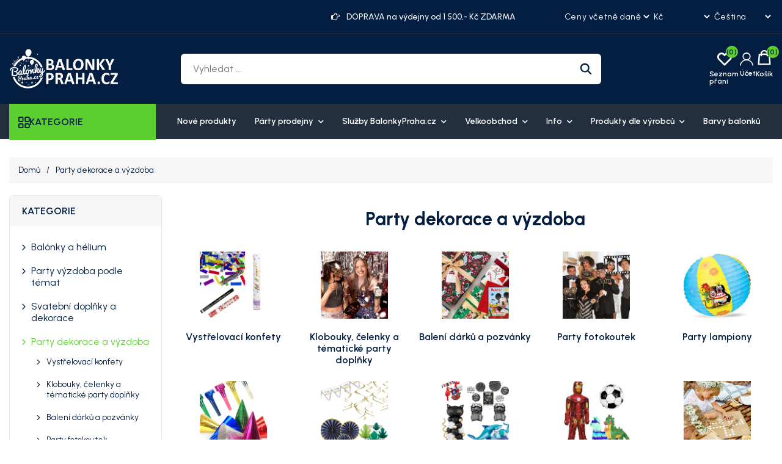

--- FILE ---
content_type: text/html; charset=utf-8
request_url: https://balonkypraha.cz/cs/party-dekorace-a-vyzdoba
body_size: 32482
content:
<!DOCTYPE html><html lang="cs" dir="ltr" class="html-category-page"><head><title>V&#x161;e pro va&#x161;i party dekoraci a v&#xFD;zdobu skladem a levn&#x11B; -</title><meta charset="UTF-8"><meta name="description" content="Party výzdoba s našimi dekoracemi. To potřebuje každá oslava narozenin i svatba. Skladem, levně, ihned k odeslání. Přijďte na prodejnu Balonky Praha. Rádi se o vás postaráme. Máme i balonky s heliem. Super součást dekorace."><meta name="keywords" content="party dekorace,narozeninova vyzdoba,svatebni doplnky,vyzdoby na oslavy,party vyzdoba"><meta name="generator" content="mvxplus"><meta name="viewport" content="width=device-width, initial-scale=1"><link rel="preconnect" href="https://fonts.googleapis.com"><link rel="preconnect" href="https://fonts.gstatic.com" crossorigin><script src="https://eu1-config.doofinder.com/2.x/e6e6b1e3-7223-407b-bd5a-efc73bd5863f.js" async></script><meta name="google-site-verification" content="8rnarwIZ77hFeu9E6fZxanzRskxxzzo7vSu8xNdlCvU"><link rel="stylesheet" href="/css/ui86am1u8n6z3lkxad0yzw.styles.css?v=O1EWU6oO1jPZecsmBJntA26L_7M"><link rel="stylesheet" href="https://fonts.googleapis.com/css2?family=Gabarito:wght@400..900&amp;family=Urbanist:ital,wght@0,100..900;1,100..900&amp;display=swap"><link rel="alternate" href="https://balonkypraha.cz/cs/party-dekorace-a-vyzdoba" hreflang="x-default"><link rel="alternate" href="https://balonkypraha.cz/cs/party-dekorace-a-vyzdoba" hreflang="cs"><link rel="alternate" href="https://balonkypraha.cz/sk/party-dekoracie-a-vyzdoba" hreflang="sk"><script async src="/Plugins/FoxNetSoft.GoogleAnalytics4/Scripts/GoogleAnalytics4.js"></script><script>window.dataLayer=window.dataLayer||[];var GA4_productImpressions=GA4_productImpressions||[],GA4_productDetails=GA4_productDetails||[],GA4_cartproducts=GA4_cartproducts||[],GA4_wishlistproducts=GA4_wishlistproducts||[]</script><script>(function(n,t,i,r,u){n[r]=n[r]||[];n[r].push({"gtm.start":(new Date).getTime(),event:"gtm.js"});var e=t.getElementsByTagName(i)[0],f=t.createElement(i),o=r!="dataLayer"?"&l="+r:"";f.async=!0;f.src="https://www.googletagmanager.com/gtm.js?id="+u+o;e.parentNode.insertBefore(f,e)})(window,document,"script","dataLayer","GTM-KXP4JHJ")</script><style>:root{--color-primary:#5bcf30;--color-secondary:#f5c34b;--color-accent:#538dff;--color-text:#041e42}</style><link rel="canonical" href="https://balonkypraha.cz/cs/party-dekorace-a-vyzdoba"><link href="https://balonkypraha.cz/news/rss/2" rel="alternate" type="application/rss+xml" title="balonkypraha: News"><link href="https://balonkypraha.cz/blog/rss/2" rel="alternate" type="application/rss+xml" title="balonkypraha: Blog"><style>.primary-hero-section .slide-img img{opacity:1;transition:opacity .6s ease-in}.primary-hero-section .slide-img img[data-loaded="true"]{opacity:1!important}div#slider-1{overflow:hidden!important}.slick-slide .slide-mobile-img,.slide-mobile-img img{display:none!important}.header-links-wrapper .header-links{max-width:117px}div#homepageCategory{min-height:566px}@media screen and (min-width:1001px){.header-links-wrapper .header-links{max-width:162px}}@media screen and (min-width:1367px){.header-cta-box{max-width:215px}}@media screen and (min-width:769px){.header-lower{padding-top:25px;padding-bottom:25px}}@media(max-width:768px){.primary-hero-section .slider-container.slick-slider .slide-img{display:none!important}.primary-hero-section .slider-container.slick-slider .slide-mobile-img{display:block!important;overflow:hidden;height:400px}.primary-hero-section .slider-container.slick-slider .slide-mobile-img img{display:block!important;height:100%;object-fit:cover}}.primary-hero-section .slider-container .slide-description{opacity:0;visibility:hidden}.primary-hero-section .slider-container.slick-initialized .slick-active .slide-description{opacity:1;visibility:visible;transition:opacity .6s ease-in}.home-page .page-body{padding-bottom:100px}.slider-wrapper.theme-custom{margin:0 auto;max-width:none}.slider-wrapper.theme-custom .nivo-controlNav a{border-radius:50%}.slider-wrapper.theme-custom .nivo-controlNav a.active{background-color:var(--color-primary)}.primary-hero-section .slider-container{margin-bottom:0!important;max-height:600px;overflow:hidden}.primary-hero-section .slider-container .slick-slide{border-radius:0}.primary-hero-section .slide-img img{width:100%;height:360px;object-fit:cover;object-position:center}.primary-hero-section .slider-container .slide-description{left:50%;transform:translate(-50%,-50%);width:100%!important;padding:20px 30px;background-color:rgb(255 255 255/60%);text-align:center;max-width:300}.primary-hero-section .swift-slider-container .slide-description .content>*{color:#fff}@media screen and (max-width:1099px){.primary-hero-section .swift-slider-container .slide-description .content>*{color:var(--color-text)}}.primary-hero-section .slide-description h1,.primary-hero-section .slide-description h2{font-size:28px;margin-bottom:20px}.primary-hero-section .slider-container .slide-description p{font-weight:500;margin-bottom:15px}.primary-hero-section .slider-container .slide-description p:last-child{margin-bottom:0}.primary-hero-section .slider-container .slide-description p strong{color:var(--color-text);font-size:24px}.primary-hero-section .slider-container .slide-description .btn{margin-right:5px;margin-top:10px;background-color:var(--color-primary);color:var(--color-text);border:0}.primary-hero-section .slider-container .slide-description .btn.btn-dashed{border:1px dashed var(--color-text);background-color:transparent;color:var(--color-text)}.primary-hero-section .slider-container .slide-description .btn:hover{background-color:#fff;color:var(--color-text);border:0}.primary-hero-section .slider-container .slick-arrow{background-color:var(--color-primary);color:var(--color-text)}.primary-hero-section .slider-container .slick-arrow::before,.primary-hero-section .slider-container .slick-arrow::before{color:var(--color-text)}.primary-hero-section .slider-container .slick-arrow:hover,.primary-hero-section .slider-container .slick-arrow:focus{background-color:#fff}.primary-hero-section .slider-container .slick-arrow:hover::before,.primary-hero-section .slider-container .slick-arrow:focus::before{color:var(--color-text)}.primary-hero-section .slider-container .slick-dots{bottom:25px}.primary-hero-section .slider-container .slick-dots>li button{background-color:#fff;border-color:var(--color-text);width:15px;height:15px}.primary-hero-section .slider-container .slick-dots>li:hover button{background-color:var(--color-primary)}.primary-hero-section .slider-container .slick-dots>li.slick-active button{background-color:var(--color-primary)}.primary-hero-section .slider-container .slick-dots>li button::before{display:none}@media screen and (min-width:641px){.primary-hero-section .slider-container .slide-description{padding:30px;max-width:400px}.primary-hero-section .slide-description h1,.primary-hero-section .slide-description h2{font-size:32px}}@media screen and (min-width:769px){.primary-hero-section .slide-img img{height:400px}.primary-hero-section .slider-container .slide-description{max-width:700px;padding:50px 30px}.primary-hero-section .slide-description h1,.primary-hero-section .slide-description h2{font-size:36px}.primary-hero-section .slider-container .slide-description p{font-size:16px}.primary-hero-section .slider-container .slide-description p strong{font-size:28px}.primary-hero-section .slider-container .slide-description .btn{margin-top:20px}}@media screen and (min-width:1001px){.primary-hero-section .slide-img img{height:500px}.primary-hero-section .slide-description h1,.primary-hero-section .slide-description h2{font-size:42px}.primary-hero-section .slider-container .slide-description p strong{font-size:35px}}@media screen and (min-width:1100px){.primary-hero-section .slider-container .slide-description{max-width:none;text-align:left;padding:0;left:0;top:50%;transform:translate(0,-50%);background:none}.primary-hero-section .slider-container .slide-description .content{max-width:500px;margin-left:5%}.primary-hero-section .slider-container .slide-description .content.text-right{margin:0 7% 0 auto}.primary-hero-section .slider-container .slide-description p strong{font-size:40px}}@media screen and (min-width:1367px){.primary-hero-section .slide-img img{height:600px}.primary-hero-section .slide-description h1,.primary-hero-section .slide-description h2{font-size:46px}.primary-hero-section .slider-container .slide-description .content{max-width:600px}.primary-hero-section .slider-container .slide-description p strong{font-size:46px}}@media screen and (min-width:1800px){.primary-hero-section .slider-container .slide-description .content{max-width:500px;margin-left:8%}}.header-logo a img{max-width:120px;width:120px;height:44px;object-fit:contain}.menu-layout .browse-categories h2{font-size:16px}.browse-categories .menu-icon{font-size:18px}.mega-menu .browse-categories .menu-icon::before{content:'';font-family:var(--font-icon);font-weight:500}.header-upper{font-size:12px;padding-bottom:15px;border-bottom:1px solid #282e35}.header-upper>.container{display:grid;grid-template-columns:repeat(2,1fr);gap:15px;flex-wrap:wrap}.header-upper .header-upper-nav{grid-column:1/2}.header-upper-nav .topic-block{margin:0}.header-upper-nav ul{display:flex;flex-wrap:wrap;gap:10px;list-style:none;margin:0;padding:0}.header-upper-nav li{margin:0;font-size:14px}.header-upper-nav li a{text-decoration:none}.header-upper-nav li a:hover,.header-upper-nav li a:focus{color:var(--color-primary)}.header-selectors-wrapper{display:flex;grid-column:2/-1;justify-content:flex-end}.header-selectors-wrapper select{border:0;min-width:auto;height:auto;padding:0;background:none;color:#fff;font-size:12px;cursor:pointer;background-color:var(--color-text);font-family:var(--font-body)}.header-offer-section{grid-column:1/-1;text-align:center;background-color:var(--color-primary);color:var(--color-text);padding:10px;margin-left:-15px;margin-right:-15px;overflow:hidden}.header-offer-section .topic-block{margin:0}.header-offer-ticker .offer-item{font-weight:500;line-height:1;font-size:14px;display:none}.header-offer-ticker .offer-item:first-child{display:block}.header-offer-ticker .offer-item [class^="icon-"]{font-size:0;margin-right:8px}.header-offer-ticker .offer-item [class^="icon-"]::before{font-size:14px}.header-lower{padding-top:20px;padding-bottom:15px}.header-lower>.container{display:grid;align-items:center;grid-template-columns:repeat(2,1fr);grid-template-rows:repeat(2,1fr);gap:10px 15px}.header-lower .header-logo{grid-row:1/2;grid-column:1/2;margin-left:45px}.header-lower .header-links-wrapper{grid-column:2/-1}.header-lower .search-box.store-search-box{grid-column:1/-1;grid-row:2/-1}.header-lower .search-box.store-search-box .ui-autocomplete{width:100%!important;max-width:740px}.header-links-wrapper .account-label:hover,.header-links-wrapper .account-label:focus{color:var(--color-primary)}.header-links-wrapper .account-label .label{display:none}.header-links-wrapper .icon-user{font-size:0}.header-links-wrapper .icon-user:before{font-size:22px;font-family:var(--font-icon)}.header-links-wrapper .account-link{position:relative;cursor:pointer}.header-links-wrapper .account-link .menu{position:absolute;top:100%;right:0;background-color:var(--color-primary);border-radius:6px;width:120px;font-size:16px;overflow:hidden;display:none}.header-links-wrapper .account-link li a{font-size:14px;display:block;padding:10px 20px;color:var(--color-text)}.header-links-wrapper .account-link:hover>.menu{display:block}.header-links-wrapper .account-link li:hover a{color:var(--color-text);background-color:#f5f5f5}.header-links-wrapper{display:flex;justify-content:flex-end;align-items:center}.header-links-wrapper .header-links{display:flex;gap:20px;font-weight:600}.header-links .ico-wishlist{position:relative}.header-links .ico-wishlist .wishlist-label{font-size:0;width:25px;height:20px}.header-links .ico-wishlist .wishlist-label::before{content:"";font-family:var(--font-icon);font-size:25px}.header-links .wishlist-qty{position:absolute;top:-10px;right:-10px;width:20px;height:20px;border-radius:50%;background-color:var(--color-primary);color:var(--color-text);line-height:1.7;text-align:center}#topcartlink .ico-cart{position:relative;padding:0;background:none}#topcartlink .cart-label{font-size:0}#topcartlink .cart-label::before{content:"";font-family:var(--font-icon);font-size:25px}#topcartlink .cart-qty{position:absolute;top:-10px;right:-10px;width:20px;height:20px;border-radius:50%;background-color:var(--color-primary);color:var(--color-text);line-height:1.7;text-align:center}.search-box form{border-radius:6px;overflow:hidden}.search-box input.search-box-text{background-color:#fff;margin:0;border:0;width:calc(100% - 50px)}.search-box .search-box-button{position:relative;background-color:#fff;width:50px;height:36px;font-size:0;min-width:auto;padding:0}.search-box .search-box-button::before{content:"";font-family:var(--font-icon);color:var(--color-text);font-size:16px}.search-box .search-box-button:hover{background-color:var(--color-primary);color:var(--color-text)}.header-cta-box{display:none}.header-cta-box [class^="icon-"]{font-size:0}.header-cta-box [class^="icon-"]::before{font-size:16px}.header-cta-box .contact-info{font-size:15px;line-height:1.4}.header-cta-box .contact-info .header-call-label{display:block;font-size:12px}.header-cta-box .contact-info .header-call-num{font-size:14px}.header-cta-box a{font-weight:700}.header-cta-box a:hover{color:var(--color-primary)}.flyout-cart .mini-shopping-cart{color:var(--color-text)}.flyout-cart .mini-shopping-cart .name{color:var(--color-text);font-weight:600}.flyout-cart .mini-shopping-cart .name:hover{color:var(--color-primary)}.flyout-cart .mini-shopping-cart .name a{color:inherit;font-weight:inherit}.header-menu{background-color:#232f3e;margin-bottom:30px}.header-menu>ul>li>a{color:#fff}@media screen and (min-width:769px){.header-upper{padding-top:15px;padding-bottom:15px}.header-upper>.container{display:grid;grid-template-columns:repeat(12,1fr);align-items:center}.header-upper .header-upper-nav{grid-column:1/4;grid-row:1/-1;font-size:14px;font-weight:500}.header-upper .header-upper-nav li{line-height:1}.header-upper .header-upper-nav li>a{padding-right:10px;border-right:1px solid #282e35}.header-upper .header-upper-nav li:last-child>a{padding-right:0;border:0}.header-upper .header-offer-section{grid-column:5/10;margin:0;padding:0;background:none;color:#fff}.header-upper .header-selectors-wrapper{grid-column:11/-1}.header-logo a img{max-width:130px;width:130px;height:47px;object-fit:contain}.header-lower{padding-top:25px;padding-bottom:25px}.header-lower>.container{grid-template-columns:repeat(9,1fr);grid-template-rows:1fr}.header-lower .header-logo{grid-column:1/3}.header-lower .search-box.store-search-box{grid-column:3/8;grid-row:1/-1}.header-lower .header-links-wrapper{grid-column:8/-1;grid-row:1/-1}}@media screen and (min-width:1001px){.header{z-index:4}.header-upper,.header-selectors-wrapper select{font-size:14px}.header-selectors-wrapper select{letter-spacing:.6px}.header-lower .header-logo{margin-left:0}.header-logo a img{max-width:180px;width:180px;height:65px;object-fit:contain}.search-box input.search-box-text,.search-box .search-box-button{height:50px;outline:0;border:0}.search-box input.search-box-text{font-size:16px;padding-left:20px;padding-right:20px}.search-box .search-box-button::before{font-size:20px}.header-links-wrapper .header-links{gap:30px}.header-links-wrapper .account-label{text-align:center}.header-links-wrapper .account-label .label{display:block;font-size:12px;margin-top:5px}.header-links .wishlist-link .ico-wishlist{width:50px}.header-links .wishlist-qty{right:3px}.header-links .ico-wishlist .wishlist-label,#topcartlink .cart-label{font-size:12px;padding-top:30px}.header-links .ico-wishlist .wishlist-label::before,#topcartlink .cart-label::before{position:absolute;top:0;left:50%;transform:translateX(-50%)}#topcartlink .cart-label::before{margin-top:-2px}.header-menu .sublist-toggle{display:inline-block}.header-menu ul>li{position:relative}.header-menu ul>li>.sublist-toggle{position:absolute;top:0;right:0}.header-menu .sublist{list-style:none;background-color:#232f3e;color:#fff}.header-menu .sublist li a{color:#fff;font-weight:600;padding:10px 20px}.header-menu .sublist li a:before{display:none}.header-menu .sublist li:hover>a,.header-menu .sublist li:focus>a{background-color:var(--color-primary);color:var(--color-text)}}@media screen and (min-width:1367px){.header-upper .header-upper-nav{grid-column:1/4}.header-upper .header-offer-section{grid-column:4/10}.header-upper .header-selectors-wrapper{justify-content:flex-end;gap:20px}.header-lower>.container{grid-template-columns:repeat(12,1fr)}.header-lower .search-box.store-search-box{grid-column:3/10;margin-right:70px}.header-lower .header-links-wrapper{grid-column:10/-1;gap:15px;align-items:flex-end}.header-cta-box{display:flex;align-items:center;gap:10px;min-width:180px}.header-cta-box [class^="icon-"]::before{font-size:24px;height:24px;width:24px}}@media screen and (min-width:1800px){.container,.header-menu .top-menu{max-width:1710px}.master-wrapper-content{max-width:1780px}.header-lower .header-links-wrapper{gap:30px}}@media screen and (max-width:1000px){.header-menu.mega-menu{position:relative;z-index:3}.mega-menu .menu-toggle,.menu-toggle{position:absolute;top:-60px;left:10px;font-size:0;width:35px;height:35px;background:none;padding:0;text-align:center}.admin-header-links+.header+.header-menu.mega-menu .menu-toggle{top:-60px}.mega-menu .menu-toggle::before,.menu-toggle::before{content:"";font-family:var(--font-icon);font-size:25px;line-height:1.5}.top-menu{background-color:#232f3e;position:absolute;top:0;left:0}.top-menu>li{background:none;margin:0;border-bottom:1px solid hsl(0deg 0% 96%/15%)}.top-menu>li>a{padding-left:0;padding-right:0}.mega-menu .top-menu>li>a:hover,.mega-menu .desktop-has-nav-subnav .nav__sublist__link:hover{color:var(--color-primary)}.top-menu .sublist{background:none;padding:0 0 15px}.top-menu .sublist li{margin:0}.top-menu .sublist li a{color:#fff}.sublist-toggle{background:none;text-align:right;border:0;padding:18px 5px 15px}.sublist-toggle::after{content:"";font-family:var(--font-icon);color:#fff}.mega-menu .top-menu .category__list__item--has-sublist:hover .category__list__item__link,.mega-menu .top-menu .category__list__item--has-sublist:hover .category__list__item__link:after{color:var(--color-primary)}.top-menu .category__list{width:100%}}@media screen and (max-width:768px){.menu-toggle{top:-97px}.mega-menu .menu-toggle,.admin-header-links+.header+.header-menu.mega-menu .menu-toggle{top:-95px}}.header-menu.mega-menu .menu-layout{max-width:none}.mega-menu .menu-layout .left-menu{margin-right:20px}.mega-menu .menu-layout .browse-categories{cursor:pointer;background-color:var(--color-primary)}.mega-menu .browse-categories h2,.mega-menu .browse-categories .menu-icon{font-weight:600;color:var(--color-text)}.mega-menu .browse-categories .menu-icon{height:18px;width:18px}.mega-menu .browse-categories .menu-icon::before{content:'';font-family:var(--font-icon);font-weight:500}.mega-menu .deals-menu .menu-title:hover,.mega-menu .menu-layout .top-nav a:hover{color:var(--color-accent)}.mega-menu .deals-menu .menu-title::before{content:'';font-family:var(--font-icon);color:var(--color-accent);position:absolute;top:5px;right:20px}.mega-menu .menu-layout .categories-list .category-link:hover,.mega-menu .menu-layout .categories-list .category-link:hover .category-name{color:var(--color-accent)}.mega-menu .deals-menu .view-all-btn-wrap a{background-color:var(--color-text)}.mega-menu .deals-menu .view-all-btn-wrap a:hover,.mega-menu .deals-menu ul.category__list>li.view-all-btn-wrap>a:hover{background-color:var(--color-primary);color:var(--color-text)}.mega-menu .menu-layout-toggle{position:absolute;background:none;top:120px;left:15px;width:35px}.admin-header-links+.header+.mega-menu .menu-layout-toggle{top:150px}@media screen and (min-width:769px){.mega-menu .menu-layout .categories-list{left:15px}.mega-menu .menu-layout .top-nav>ul>li>a,.mega-menu .deals-menu .menu-title{color:#fff;font-size:14px;font-weight:600;border:0;line-height:1.3}.mega-menu .menu-layout .top-nav>ul>li>a{display:block;padding:20px 15px}.mega-menu .menu-layout .top-nav>ul>li>a:hover{color:var(--color-accent)}.mega-menu .menu-layout .categories-list .category-link{font-size:14px;font-weight:600;color:var(--color-text);border:0;padding-top:10px;padding-bottom:10px;height:auto;line-height:1.7;width:100%}}@media screen and (min-width:1800px){.mega-menu .menu-layout .categories-list>.category-item>.category-submenu{width:calc(1680px - 240px)}}@media screen and (max-width:768px){.header-menu.mega-menu,.header-menu.mega-menu>.container{position:static}.mega-menu .menu-layout-close{color:var(--color-text)}.mega-menu .deals-menu .menu-title::before{display:none}}</style><body><input name="__RequestVerificationToken" type="hidden" value="CfDJ8EOXJ1maTQJBsc7jvG3UsqkBA3KDgagt3u4eaLvZCc9VKagfFt3x4CKlGTQ6IcKGrWygzX7Na1Yvmzhhpt2Xf1M5XEdznZu-O0C5eGagupGdtZ2DQcDaoSL56X-VBHoVdKyoZ4L15h-N-TQhJ_VRuDA"><noscript><img height="1" width="1" style="display:none" src="https://www.facebook.com/tr?id=423589521513706%&amp;ev=PageView&amp;noscript=1"></noscript><noscript><iframe src="https://www.googletagmanager.com/ns.html?id=GTM-KXP4JHJ" height="0" width="0" style="display:none;visibility:hidden"></iframe></noscript><div class="ajax-loading-block-window" style="display:none"></div><div id="dialog-notifications-success" title="Oznámení" style="display:none"></div><div id="dialog-notifications-error" title="Chyba" style="display:none"></div><div id="dialog-notifications-warning" title="Varování" style="display:none"></div><div id="bar-notification" class="bar-notification-container" data-close="Zavřít"></div><!--[if lte IE 8]><div style="clear:both;height:59px;text-align:center;position:relative"><a href="http://www.microsoft.com/windows/internet-explorer/default.aspx" target="_blank"> <img src="/Themes/MegaStore/Content/images/ie_warning.jpg" height="42" width="820" alt="You are using an outdated browser. For a faster, safer browsing experience, upgrade for free today."> </a></div><![endif]--><div class="master-wrapper-page"><div class="header"><div class="header-upper"><div class="container"><div class="header-offer-section"><div class="topic-block"><div class="topic-block-body"><div class="header-offer-ticker"><div class="offer-item"><span class="icon-right-hand">Hand IconŠťastný Nový rok 2026</span></div><div class="offer-item"><span class="icon-right-hand">Hand Icon</span>DOPRAVA na výdejny od 1 500,- Kč ZDARMA</div><div class="offer-item"><span class="icon-right-hand">Hand Icon</span>DOPRAVA NA NAŠE PRODEJNY ZDARMA</div><div class="offer-item"><span class="icon-right-hand">Hand IconObjednávky připravejeme a odesíláme v pondělí 5.1.2026</span></div></div></div></div></div><nav class="header-upper-nav"><div class="topic-block"><div class="topic-block-body"></div></div></nav><div class="header-selectors-wrapper"><div class="tax-display-type-selector"><select id="customerTaxType" name="customerTaxType" onchange="setLocation(this.value)" aria-label="Výběr daně"><option selected value="https://balonkypraha.cz/cs/changetaxtype/0?returnUrl=%2Fcs%2Fparty-dekorace-a-vyzdoba">Ceny v&#x10D;etn&#x11B; dan&#x11B;<option value="https://balonkypraha.cz/cs/changetaxtype/10?returnUrl=%2Fcs%2Fparty-dekorace-a-vyzdoba">Ceny bez dan&#x11B;</select></div><div class="currency-selector"><select id="customerCurrency" name="customerCurrency" onchange="setLocation(this.value)" aria-label="Výběr měny"><option selected value="https://balonkypraha.cz/cs/changecurrency/13?returnUrl=%2Fcs%2Fparty-dekorace-a-vyzdoba">K&#x10D;<option value="https://balonkypraha.cz/cs/changecurrency/14?returnUrl=%2Fcs%2Fparty-dekorace-a-vyzdoba">Polsky z&#x142;oty<option value="https://balonkypraha.cz/cs/changecurrency/6?returnUrl=%2Fcs%2Fparty-dekorace-a-vyzdoba">Euro</select></div><div class="language-selector"><select id="customerlanguage" name="customerlanguage" onchange="setLocation(this.value)" aria-label="Výběr jazyků"><option selected value="https://balonkypraha.cz/cs/changelanguage/2?returnUrl=%2Fcs%2Fparty-dekorace-a-vyzdoba">&#x10C;e&#x161;tina<option value="https://balonkypraha.cz/cs/changelanguage/3?returnUrl=%2Fcs%2Fparty-dekorace-a-vyzdoba">Sloven&#x161;tina</select></div></div></div></div><div class="header-lower"><div class="container"><div class="header-logo"><a href="/cs"> <img alt="balonkypraha" src="https://cdn.balonkypraha.cz/nopcommerce/0033891_mini-logo-balonkypraha-official.png"> </a></div><div class="search-box store-search-box"><form method="get" id="small-search-box-form" action="/cs/search"><input type="text" class="search-box-text" id="small-searchterms" autocomplete="off" name="q" placeholder="Vyhledat ..." aria-label="Vyhledat ..."> <button type="submit" class="button-1 search-box-button">Hledat</button></form></div><div class="header-links-wrapper"><div class="header-cta-box"><div class="icon-telephone">Phone Icon</div><div class="contact-info"><span class="header-call-label">ZÁKAZNICKÉ CENTRUM Po - Pá 9:00 - 15:30</span><a href="mailito:info@balonkypraha.cz" class="header-call-num">+420 774 008 656</a></div></div><div class="header-links"><div class="wishlist-link"><a href="/cs/wishlist" class="ico-wishlist"> <span class="wishlist-label">Seznam přání</span> <span class="wishlist-qty">(0)</span> </a></div><div class="account-link"><div class="account-label"><span class="icon-user">Account Icon</span><div class="label">Účet</div></div><ul class="menu"><li><a href="/cs/register?returnUrl=%2Fcs%2Fparty-dekorace-a-vyzdoba" class="ico-register">Registrovat</a><li><a href="/cs/login?returnUrl=%2Fcs%2Fparty-dekorace-a-vyzdoba" class="ico-login">Přihlásit</a></ul></div><div id="topcartlink"><a href="/cs/cart" class="ico-cart"> <span class="cart-label">Košík</span> <span class="cart-qty">(0)</span> </a></div></div><div id="flyout-cart" class="flyout-cart"><div class="mini-shopping-cart"><div class="count">Váš nákupní košík je prázdný.</div></div></div></div></div></div></div><div class="header-menu mega-menu"><div class="container"><div class="menu-layout-toggle"><i class="fas fa-bars"></i></div><div class="menu-layout"><div class="menu-layout-close"><i class="fas fa-times"></i></div><div class="left-menu"><div class="browse-categories"><i class="menu-icon fas fa-bars"></i><h2>KATEGORIE</h2></div><div class="categories-list"><div class="category-item"><a href="dekorace-na-ples" class="category-link"> <img class="lozad" data-src="https://cdn.balonkypraha.cz/nopcommerce/0029229_dekorace-na-ples.jpeg" alt="Dekorace na ples" width="20px" height="20px"> <span class="category-name">Dekorace na ples</span> </a></div><div class="category-item"><a href="valentyn-svatek-zamilovanych" class="category-link"> <img class="lozad" data-src="https://cdn.balonkypraha.cz/nopcommerce/0024263_valentyn.jpeg" alt="Valentýn" width="20px" height="20px"> <span class="category-name">Valent&#xFD;n</span> </a></div><div class="category-item"><a href="balonky-a-helium" class="category-link"> <img class="lozad" data-src="https://cdn.balonkypraha.cz/nopcommerce/0024759_balonky-a-helium.jpeg" alt="Balónky a hélium" width="20px" height="20px"> <span class="category-name">Bal&#xF3;nky a h&#xE9;lium</span> </a></div><div class="category-item"><a href="tematicke-party-a-oslavy" class="category-link"> <img class="lozad" data-src="https://cdn.balonkypraha.cz/nopcommerce/0024541_party-vyzdoba-podle-temat.jpeg" alt="Party výzdoba podle témat" width="20px" height="20px"> <span class="category-name">Party v&#xFD;zdoba podle t&#xE9;mat</span> </a></div><div class="category-item"><a href="party-dekorace-a-vyzdoba" class="category-link"> <img class="lozad" data-src="https://cdn.balonkypraha.cz/nopcommerce/0024545_party-dekorace-a-vyzdoba.jpeg" alt="Party dekorace a výzdoba" width="20px" height="20px"> <span class="category-name">Party dekorace a v&#xFD;zdoba</span> </a></div><div class="category-item"><a href="svatebni-doplnky-a-dekorace" class="category-link"> <img class="lozad" data-src="https://cdn.balonkypraha.cz/nopcommerce/0024538_svatebni-doplnky-a-dekorace.jpeg" alt="Svatební doplňky a dekorace" width="20px" height="20px"> <span class="category-name">Svatebn&#xED; dopl&#x148;ky a dekorace</span> </a></div><div class="category-item"><a href="kategorie-karnevalove-kostymy-a-doplnky" class="category-link"> <img class="lozad" data-src="https://cdn.balonkypraha.cz/nopcommerce/0024624_kostymy-a-doplnky.jpeg" alt="Kostýmy a doplňky" width="20px" height="20px"> <span class="category-name">Kost&#xFD;my a dopl&#x148;ky</span> </a></div><div class="category-item"><a href="party-dekorace-a-stolovani-podle-barev" class="category-link"> <img class="lozad" data-src="https://cdn.balonkypraha.cz/nopcommerce/0024346_party-podle-barev.jpeg" alt="Party podle barev" width="20px" height="20px"> <span class="category-name">Party podle barev</span> </a></div><div class="category-item"><a href="party-pujcovna" class="category-link"> <img class="lozad" data-src="https://cdn.balonkypraha.cz/nopcommerce/0024625_party-pujcovna.jpeg" alt="Party půjčovna" width="20px" height="20px"> <span class="category-name">Party p&#x16F;j&#x10D;ovna</span> </a></div></div></div><div class="content-area"><nav class="top-nav"><ul><li><a href="/cs/newproducts"> Nov&#xE9; produkty </a><li class="has-submenu"><a href="party-prodejna-praha"> P&#xE1;rty prodejny <i class="fas fa-chevron-down"></i> </a><ul class="submenu"><li class="submenu-item"><a href="party-prodejna-palmovka-liben" class="child-link"> Party prodejna Palmovka - Centr&#xE1;la </a><li class="submenu-item"><a href="party-prodejna-dejvice" class="child-link"> Party prodejna Dejvice - pas&#xE1;&#x17E; Rivi&#xE9;ra </a><li class="submenu-item"><a href="vernostni-karta-prodejen-balonkyprahacz" class="child-link"> V&#x11B;rnostn&#xED; karta prodejen BalonkyPraha.cz </a></ul><li class="has-submenu"><a href="sluzby-balonkyprahacz"> Slu&#x17E;by BalonkyPraha.cz <i class="fas fa-chevron-down"></i> </a><ul class="submenu"><li class="submenu-item"><a href="dorucovani-nafouknutych-balonku" class="child-link"> Doru&#x10D;ov&#xE1;n&#xED; nafouknut&#xFD;ch balonk&#x16F; </a><li class="submenu-item"><a href="reklamni-potisk-balonku" class="child-link"> Potisk balonk&#x16F; </a><li class="submenu-item"><a href="balonkova-vyzdoba-dekorace" class="child-link"> Balonkov&#xE1; v&#xFD;zdoba </a><li class="submenu-item"><a href="nafukovani-balonku" class="child-link"> Nafukov&#xE1;n&#xED; balonk&#x16F; a p&#x16F;j&#x10D;ovna profi lahv&#xED; s H&#xE9;liem </a><li class="submenu-item"><a href="fotokoutek-fotoskrin" class="child-link"> Fotokoutek - Fotosk&#x159;&#xED;&#x148; </a><li class="submenu-item"><a href="popcorn-prenajom-retro-stroja-s-obsluhou" class="child-link"> Popcorn - pron&#xE1;jem retro stroje s obsluhou </a><li class="submenu-item"><a href="cukrova-vata-pronajem-stroje-s-obsluhou" class="child-link"> Cukrov&#xE1; vata - pron&#xE1;jem stroje s obsluhou </a><li class="submenu-item"><a href="klaun-ferda-zabavne-porady-pro-deti-i-rodice" class="child-link"> Klaun Ferda - z&#xE1;bavn&#xE9; po&#x159;ady pro d&#x11B;ti i rodi&#x10D;e </a></ul><li class="has-submenu"><a href="party-velkoobchod-balonkypraha"> Velkoobchod <i class="fas fa-chevron-down"></i> </a><ul class="submenu"><li class="submenu-item"><a href="/party-velkoobchod-balonkypraha" class="child-link"> Velkoobchod - informace </a><li class="submenu-item"><a href="/quick-order" class="child-link"> Rychl&#xE1; objedn&#xE1;vka </a></ul><li class="has-submenu"><a href="/o-nas"> Info <i class="fas fa-chevron-down"></i> </a><ul class="submenu"><li class="submenu-item"><a href="kontakty" class="child-link"> Kontakty </a><li class="submenu-item"><a href="informace-o-nakupu" class="child-link"> Doprava a platba </a><li class="submenu-item"><a href="sablony-pro-dekoratery" class="child-link"> &#x160;ablony pro dekorat&#xE9;ry </a></ul><li class="has-submenu"><a href="/manufacturer/all"> Produkty dle v&#xFD;robc&#x16F; <i class="fas fa-chevron-down"></i> </a><ul class="submenu"><li class="submenu-item"><a href="balonky-praha" class="child-link"> Balonky Praha </a><li class="submenu-item"><a href="kalisan-balloons-balonky-kalisan" class="child-link"> Kalisan Balloons </a><li class="submenu-item"><a href="party-deco" class="child-link"> Party Deco </a><li class="submenu-item"><a href="amscan" class="child-link"> Amscan - Riethm&#xFC;ller </a><li class="submenu-item"><a href="godan" class="child-link"> Godan </a><li class="submenu-item"><a href="folat" class="child-link"> Folat </a><li class="submenu-item"><a href="gemar-balloons" class="child-link"> Gemar Balloons </a><li class="submenu-item"><a href="premioloon" class="child-link"> Premioloon </a><li class="submenu-item"><a href="fle-metal" class="child-link"> Flexmetal </a><li class="submenu-item"><a href="grabo-balloons" class="child-link"> Grabo Balloons </a><li class="submenu-item"><a href="anagram-2" class="child-link"> Anagram </a><li class="submenu-item"><a href="fiestas-guirca" class="child-link"> Fiestas Guirca </a><li class="submenu-item"><a href="procos-s-a-" class="child-link"> Procos s.a. </a><li class="submenu-item"><a href="unique" class="child-link"> Unique </a><li class="submenu-item"><a href="wiky-s-r-o-" class="child-link"> Dekomark </a><li class="submenu-item"><a href="snazaroo" class="child-link"> Snazaroo </a><li class="submenu-item"><a href="dulcop" class="child-link"> Dulcop </a></ul><li><a href="barvy-balonku-vzornik-balonku"> Barvy balonk&#x16F; </a></ul></nav></div></div></div></div><div class="master-wrapper-content"><div id="product-ribbon-info" data-productid="0" data-productboxselector=".product-item, .item-holder" data-productboxpicturecontainerselector=".picture, .item-picture" data-productpagepicturesparentcontainerselector=".product-essential" data-productpagebugpicturecontainerselector=".picture" data-retrieveproductribbonsurl="/cs/RetrieveProductRibbons"></div><div class="master-column-wrapper"><div class="breadcrumb"><ul itemscope itemtype="http://schema.org/BreadcrumbList"><li><a href="/cs" title="Domů">Domů</a> <span class="delimiter">/</span><li itemprop="itemListElement" itemscope itemtype="http://schema.org/ListItem"><strong class="current-item" itemprop="name">Party dekorace a v&#xFD;zdoba</strong> <span itemprop="item" itemscope itemtype="http://schema.org/Thing" id="/cs/party-dekorace-a-vyzdoba"> </span><meta itemprop="position" content="1"></ul></div><div class="side-2"><div class="block block-category-navigation"><div class="title"><strong>Kategorie</strong></div><div class="listbox"><ul class="list"><li class="inactive"><a href="/cs/balonky-a-helium">Bal&#xF3;nky a h&#xE9;lium </a><li class="inactive"><a href="/cs/tematicke-party-a-oslavy">Party v&#xFD;zdoba podle t&#xE9;mat </a><li class="inactive"><a href="/cs/svatebni-doplnky-a-dekorace">Svatebn&#xED; dopl&#x148;ky a dekorace </a><li class="active last"><a href="/cs/party-dekorace-a-vyzdoba">Party dekorace a v&#xFD;zdoba </a><ul class="sublist"><li class="inactive"><a href="/cs/vystrelovaci-konfety">Vyst&#x159;elovac&#xED; konfety </a><li class="inactive"><a href="/cs/klobouky-celenky-a-tematicke-party-doplnky">Klobouky, &#x10D;elenky a t&#xE9;matick&#xE9; party dopl&#x148;ky </a><li class="inactive"><a href="/cs/baleni-darku-a-pozvanky">Balen&#xED; d&#xE1;rk&#x16F; a pozv&#xE1;nky </a><li class="inactive"><a href="/cs/party-fotokoutek">Party fotokoutek </a><li class="inactive"><a href="/cs/party-lampiony">Party lampiony </a><li class="inactive"><a href="/cs/party-cepicky-konfety-frkacky-a-serpentiny">Party &#x10D;epi&#x10D;ky, konfety, frka&#x10D;ky a serpentiny </a><li class="inactive"><a href="/cs/zavesne-dekorace-tematicke">Z&#xE1;v&#x11B;sn&#xE9; party dekorace </a><li class="inactive"><a href="/cs/dekoracni-sady">Dekora&#x10D;n&#xED; sady </a><li class="inactive"><a href="/cs/party-pinaty">Party pinaty </a><li class="inactive"><a href="/cs/zabava-na-party-a-kreativita">Z&#xE1;bava na party a kreativita </a><li class="inactive"><a href="/cs/darky-pro-oslavence-i-pro-radost">D&#xE1;rky pro oslavence i pro radost </a><li class="inactive"><a href="/cs/dekoracni-materialy-a-latky">Dekora&#x10D;n&#xED; materi&#xE1;ly a l&#xE1;tky </a><li class="inactive"><a href="/cs/party-dekorace-levne">Party dekorace levn&#x11B; </a><li class="inactive"><a href="/cs/placky-s-potiskem">Placky s potiskem </a><li class="inactive"><a href="/cs/party-stolovani">Party stolov&#xE1;n&#xED; </a><li class="inactive"><a href="/cs/cukrovinky-na-party">Cukrovinky na party </a><li class="inactive"><a href="/cs/party-dekorace-a-stolovani-podle-barev">Party podle barev </a></ul><li class="inactive"><a href="/cs/kategorie-karnevalove-kostymy-a-doplnky">Kost&#xFD;my a dopl&#x148;ky </a><li class="inactive"><a href="/cs/party-pujcovna">Party p&#x16F;j&#x10D;ovna </a></ul></div></div><div class="block block-popular-tags"><div class="title"><strong>Oblíbená hesla</strong></div><div class="listbox"><div class="tags"><ul><li><a href="/cs/balonek-cislo-2" style="font-size:85%">balonek &#x10D;&#xED;slo</a><li><a href="/cs/balonky-foliove" style="font-size:120%">balonky foliov&#xE9;</a><li><a href="/cs/balonky-latexove" style="font-size:90%">balonky latexov&#xE9;</a><li><a href="/cs/halloween-2" style="font-size:85%">halloween</a><li><a href="/cs/silvestr-2" style="font-size:90%">silvestr</a></ul></div><div class="view-all"><a href="/cs/producttag/all">Zobrazit vše</a></div></div></div></div><div class="center-2"><div class="page category-page"><div class="page-title"><h1>Party dekorace a v&#xFD;zdoba</h1></div><div class="page-body"><div class="category-grid sub-category-grid"><div class="item-grid"><div class="item-box"><div class="sub-category-item"><div class="picture"><a href="/cs/vystrelovaci-konfety" title="Zobrazit produkty v kategorii Vystřelovací konfety"> <img alt="Obrázek pro kategorii Vystřelovací konfety" src="https://cdn.balonkypraha.cz/nopcommerce/0033902_vystrelovaci-konfety_450.webp" title="Zobrazit produkty v kategorii Vystřelovací konfety" width="165" height="125"> </a></div><h2 class="title"><a href="/cs/vystrelovaci-konfety" title="Zobrazit produkty v kategorii Vystřelovací konfety"> Vyst&#x159;elovac&#xED; konfety </a></h2></div></div><div class="item-box"><div class="sub-category-item"><div class="picture"><a href="/cs/klobouky-celenky-a-tematicke-party-doplnky" title="Zobrazit produkty v kategorii Klobouky, čelenky a tématické party doplňky"> <img alt="Obrázek pro kategorii Klobouky, čelenky a tématické party doplňky" src="https://cdn.balonkypraha.cz/nopcommerce/0024593_klobouky-celenky-a-tematicke-party-doplnky_450.jpeg" title="Zobrazit produkty v kategorii Klobouky, čelenky a tématické party doplňky" width="165" height="125"> </a></div><h2 class="title"><a href="/cs/klobouky-celenky-a-tematicke-party-doplnky" title="Zobrazit produkty v kategorii Klobouky, čelenky a tématické party doplňky"> Klobouky, &#x10D;elenky a t&#xE9;matick&#xE9; party dopl&#x148;ky </a></h2></div></div><div class="item-box"><div class="sub-category-item"><div class="picture"><a href="/cs/baleni-darku-a-pozvanky" title="Zobrazit produkty v kategorii Balení dárků a pozvánky"> <img alt="Obrázek pro kategorii Balení dárků a pozvánky" src="https://cdn.balonkypraha.cz/nopcommerce/0024608_baleni-darku-a-pozvanky_450.jpeg" title="Zobrazit produkty v kategorii Balení dárků a pozvánky" width="165" height="125"> </a></div><h2 class="title"><a href="/cs/baleni-darku-a-pozvanky" title="Zobrazit produkty v kategorii Balení dárků a pozvánky"> Balen&#xED; d&#xE1;rk&#x16F; a pozv&#xE1;nky </a></h2></div></div><div class="item-box"><div class="sub-category-item"><div class="picture"><a href="/cs/party-fotokoutek" title="Zobrazit produkty v kategorii Party fotokoutek"> <img alt="Obrázek pro kategorii Party fotokoutek" src="https://cdn.balonkypraha.cz/nopcommerce/0024609_party-fotokoutek_450.jpeg" title="Zobrazit produkty v kategorii Party fotokoutek" width="165" height="125"> </a></div><h2 class="title"><a href="/cs/party-fotokoutek" title="Zobrazit produkty v kategorii Party fotokoutek"> Party fotokoutek </a></h2></div></div><div class="item-box"><div class="sub-category-item"><div class="picture"><a href="/cs/party-lampiony" title="Zobrazit produkty v kategorii Party lampiony"> <img alt="Obrázek pro kategorii Party lampiony" src="https://cdn.balonkypraha.cz/nopcommerce/0033906_lampiony_450.webp" title="Zobrazit produkty v kategorii Party lampiony" width="165" height="125"> </a></div><h2 class="title"><a href="/cs/party-lampiony" title="Zobrazit produkty v kategorii Party lampiony"> Party lampiony </a></h2></div></div><div class="item-box"><div class="sub-category-item"><div class="picture"><a href="/cs/party-cepicky-konfety-frkacky-a-serpentiny" title="Zobrazit produkty v kategorii Party čepičky, konfety, frkačky a serpentiny"> <img alt="Obrázek pro kategorii Party čepičky, konfety, frkačky a serpentiny" src="https://cdn.balonkypraha.cz/nopcommerce/0024610_party-cepicky-konfety-frkacky-a-serpentiny_450.jpeg" title="Zobrazit produkty v kategorii Party čepičky, konfety, frkačky a serpentiny" width="165" height="125"> </a></div><h2 class="title"><a href="/cs/party-cepicky-konfety-frkacky-a-serpentiny" title="Zobrazit produkty v kategorii Party čepičky, konfety, frkačky a serpentiny"> Party &#x10D;epi&#x10D;ky, konfety, frka&#x10D;ky a serpentiny </a></h2></div></div><div class="item-box"><div class="sub-category-item"><div class="picture"><a href="/cs/zavesne-dekorace-tematicke" title="Zobrazit produkty v kategorii Závěsné party dekorace"> <img alt="Obrázek pro kategorii Závěsné party dekorace" src="https://cdn.balonkypraha.cz/nopcommerce/0033904_zavesne-party-dekorace_450.webp" title="Zobrazit produkty v kategorii Závěsné party dekorace" width="165" height="125"> </a></div><h2 class="title"><a href="/cs/zavesne-dekorace-tematicke" title="Zobrazit produkty v kategorii Závěsné party dekorace"> Z&#xE1;v&#x11B;sn&#xE9; party dekorace </a></h2></div></div><div class="item-box"><div class="sub-category-item"><div class="picture"><a href="/cs/dekoracni-sady" title="Zobrazit produkty v kategorii Dekorační sady"> <img alt="Obrázek pro kategorii Dekorační sady" src="https://cdn.balonkypraha.cz/nopcommerce/0033905_dekoracni-sady_450.webp" title="Zobrazit produkty v kategorii Dekorační sady" width="165" height="125"> </a></div><h2 class="title"><a href="/cs/dekoracni-sady" title="Zobrazit produkty v kategorii Dekorační sady"> Dekora&#x10D;n&#xED; sady </a></h2></div></div><div class="item-box"><div class="sub-category-item"><div class="picture"><a href="/cs/party-pinaty" title="Zobrazit produkty v kategorii Party pinaty"> <img alt="Obrázek pro kategorii Party pinaty" src="https://cdn.balonkypraha.cz/nopcommerce/0024557_party-pinaty_450.jpeg" title="Zobrazit produkty v kategorii Party pinaty" width="165" height="125"> </a></div><h2 class="title"><a href="/cs/party-pinaty" title="Zobrazit produkty v kategorii Party pinaty"> Party pinaty </a></h2></div></div><div class="item-box"><div class="sub-category-item"><div class="picture"><a href="/cs/zabava-na-party-a-kreativita" title="Zobrazit produkty v kategorii Zábava na party a kreativita"> <img alt="Obrázek pro kategorii Zábava na party a kreativita" src="https://cdn.balonkypraha.cz/nopcommerce/0024614_zabava-na-party-a-kreativita_450.jpeg" title="Zobrazit produkty v kategorii Zábava na party a kreativita" width="165" height="125"> </a></div><h2 class="title"><a href="/cs/zabava-na-party-a-kreativita" title="Zobrazit produkty v kategorii Zábava na party a kreativita"> Z&#xE1;bava na party a kreativita </a></h2></div></div><div class="item-box"><div class="sub-category-item"><div class="picture"><a href="/cs/darky-pro-oslavence-i-pro-radost" title="Zobrazit produkty v kategorii Dárky pro oslavence i pro radost"> <img alt="Obrázek pro kategorii Dárky pro oslavence i pro radost" src="https://cdn.balonkypraha.cz/nopcommerce/0024558_darky-pro-oslavence-i-pro-radost_450.jpeg" title="Zobrazit produkty v kategorii Dárky pro oslavence i pro radost" width="165" height="125"> </a></div><h2 class="title"><a href="/cs/darky-pro-oslavence-i-pro-radost" title="Zobrazit produkty v kategorii Dárky pro oslavence i pro radost"> D&#xE1;rky pro oslavence i pro radost </a></h2></div></div><div class="item-box"><div class="sub-category-item"><div class="picture"><a href="/cs/dekoracni-materialy-a-latky" title="Zobrazit produkty v kategorii Dekorační materiály a látky"> <img alt="Obrázek pro kategorii Dekorační materiály a látky" src="https://cdn.balonkypraha.cz/nopcommerce/0024559_dekoracni-materialy-a-latky_450.jpeg" title="Zobrazit produkty v kategorii Dekorační materiály a látky" width="165" height="125"> </a></div><h2 class="title"><a href="/cs/dekoracni-materialy-a-latky" title="Zobrazit produkty v kategorii Dekorační materiály a látky"> Dekora&#x10D;n&#xED; materi&#xE1;ly a l&#xE1;tky </a></h2></div></div><div class="item-box"><div class="sub-category-item"><div class="picture"><a href="/cs/party-dekorace-levne" title="Zobrazit produkty v kategorii Party dekorace levně"> <img alt="Obrázek pro kategorii Party dekorace levně" src="https://cdn.balonkypraha.cz/nopcommerce/0025743_party-dekorace-levne_450.jpeg" title="Zobrazit produkty v kategorii Party dekorace levně" width="165" height="125"> </a></div><h2 class="title"><a href="/cs/party-dekorace-levne" title="Zobrazit produkty v kategorii Party dekorace levně"> Party dekorace levn&#x11B; </a></h2></div></div><div class="item-box"><div class="sub-category-item"><div class="picture"><a href="/cs/placky-s-potiskem" title="Zobrazit produkty v kategorii Placky s potiskem"> <img alt="Obrázek pro kategorii Placky s potiskem" src="https://cdn.balonkypraha.cz/nopcommerce/0029899_placky-s-potiskem_450.jpeg" title="Zobrazit produkty v kategorii Placky s potiskem" width="165" height="125"> </a></div><h2 class="title"><a href="/cs/placky-s-potiskem" title="Zobrazit produkty v kategorii Placky s potiskem"> Placky s potiskem </a></h2></div></div><div class="item-box"><div class="sub-category-item"><div class="picture"><a href="/cs/party-stolovani" title="Zobrazit produkty v kategorii Party stolování"> <img alt="Obrázek pro kategorii Party stolování" src="https://cdn.balonkypraha.cz/nopcommerce/0024563_party-stolovani_450.jpeg" title="Zobrazit produkty v kategorii Party stolování" width="165" height="125"> </a></div><h2 class="title"><a href="/cs/party-stolovani" title="Zobrazit produkty v kategorii Party stolování"> Party stolov&#xE1;n&#xED; </a></h2></div></div><div class="item-box"><div class="sub-category-item"><div class="picture"><a href="/cs/cukrovinky-na-party" title="Zobrazit produkty v kategorii Cukrovinky na party"> <img alt="Obrázek pro kategorii Cukrovinky na party" src="https://cdn.balonkypraha.cz/nopcommerce/0028203_cukrovinky-na-party_450.jpeg" title="Zobrazit produkty v kategorii Cukrovinky na party" width="165" height="125"> </a></div><h2 class="title"><a href="/cs/cukrovinky-na-party" title="Zobrazit produkty v kategorii Cukrovinky na party"> Cukrovinky na party </a></h2></div></div><div class="item-box"><div class="sub-category-item"><div class="picture"><a href="/cs/party-dekorace-a-stolovani-podle-barev" title="Zobrazit produkty v kategorii Party podle barev"> <img alt="Obrázek pro kategorii Party podle barev" src="https://cdn.balonkypraha.cz/nopcommerce/0024346_party-podle-barev_450.jpeg" title="Zobrazit produkty v kategorii Party podle barev" width="165" height="125"> </a></div><h2 class="title"><a href="/cs/party-dekorace-a-stolovani-podle-barev" title="Zobrazit produkty v kategorii Party podle barev"> Party podle barev </a></h2></div></div></div></div><div class="product-selectors"><div class="product-viewmode"><span>Zabrazit jako</span> <a class="viewmode-icon grid selected" data-viewmode="grid" title="Tabulka" tabindex="0" aria-role="button" href="#">Tabulka</a> <a class="viewmode-icon list" data-viewmode="list" title="Seznam" tabindex="0" aria-role="button" href="#">Seznam</a></div><div class="product-sorting"><span>Seřadit podle</span> <select aria-label="Vybrat řazení produktů" id="products-orderby" name="products-orderby"><option selected value="0">Pozice<option value="15">Vytvo&#x159;eno<option value="5">Jm&#xE9;no: A - Z<option value="6">Jm&#xE9;no: Z - A<option value="10">Cena: od nejni&#x17E;&#x161;&#xED;<option value="11">Cena: od nejvy&#x161;&#x161;&#xED;</select></div><div class="product-page-size"><span>Zobrazit</span> <select aria-label="Vyberte počet produktů na stránku" id="products-pagesize" name="products-pagesize"><option selected value="60">60<option value="80">80<option value="120">120</select> <span>na stránku</span></div></div><div class="slider-container swift-slider-container" id="slider-3" style="margin-left:auto;margin-right:auto"></div><style>.slick-slide{height:auto!important}</style><div class="products-container"><div class="ajax-products-busy"></div><div class="products-wrapper"><div class="product-grid"><div class="item-grid"><div class="item-box"><div class="product-item" data-productid="18465"><div class="overlay-meta-wrap"></div><div class="picture"><a href="/cs/3d-pinata-batman-355-15-38-cm" title="Zobrazit detail produktu - 3D piňata Batman 35,5 × 15 × 38 cm"> <img alt="Obrázek 3D piňata Batman 35,5 × 15 × 38 cm" class="lozad" data-placeholder-background="transparent" data-src="https://cdn.balonkypraha.cz/nopcommerce/0026089_3d-pinata-batman-355-15-38-cm_440.jpeg" title="Zobrazit detail produktu - 3D piňata Batman 35,5 × 15 × 38 cm" width="300" height="300"> </a></div><div class="details"><h2 class="product-title"><a href="/cs/3d-pinata-batman-355-15-38-cm">3D pi&#x148;ata Batman 35,5 &#xD7; 15 &#xD7; 38 cm</a></h2><div class="sku">011179661855</div><div class="availability-text" style="text-align:center;margin-bottom:15px"><span style="color:#008000">Skladem</span></div><div class="description">Piñata ve tvaru Batmana, rozměry 35,5 × 15 × 38 cm. Lze ji rozbít tyčí nebo otevřít zatažením za jednu ze stuh. Horní plnicí otvor pro sladkosti a drobné dárky.</div><div class="add-info"><div class="prices"><span class="price actual-price">699,00 K&#x10D; s DPH</span></div><div class="buttons"><button type="button" class="button-2 product-box-add-to-cart-button" onclick="return AjaxCart.addproducttocart_catalog(&#34;/addproducttocart/catalog/18465/1/1&#34;),!1">Koupit</button> <button type="button" class="button-2 add-to-compare-list-button" title="Přidat k porovnání" onclick="return AjaxCart.addproducttocomparelist(&#34;/compareproducts/add/18465&#34;),!1">Přidat k porovnání</button> <button type="button" class="button-2 add-to-wishlist-button" title="Přidat k oblíbeným" onclick="return AjaxCart.addproducttocart_catalog(&#34;/addproducttocart/catalog/18465/2/1&#34;),!1">Přidat k oblíbeným</button></div></div></div></div></div><div class="item-box"><div class="product-item" data-productid="17407"><div class="overlay-meta-wrap"></div><div class="picture"><a href="/cs/adventni-kalendar-papirove-pytlicky-cervene" title="Zobrazit detail produktu - Adventní kalendář - papírové pytlíčky červené"> <img alt="Obrázek Adventní kalendář - papírové pytlíčky červené" class="lozad" data-placeholder-background="transparent" data-src="https://cdn.balonkypraha.cz/nopcommerce/0023756_adventni-kalendar-papirove-pytlicky-cervene_440.jpeg" title="Zobrazit detail produktu - Adventní kalendář - papírové pytlíčky červené" width="300" height="300"> </a></div><div class="details"><h2 class="product-title"><a href="/cs/adventni-kalendar-papirove-pytlicky-cervene">Adventn&#xED; kalend&#xE1;&#x159; - pap&#xED;rov&#xE9; pytl&#xED;&#x10D;ky &#x10D;erven&#xE9;</a></h2><div class="sku">5900779183834</div><div class="availability-text" style="text-align:center;margin-bottom:15px"><span style="color:#008000">Skladem</span></div><div class="description">Vyrobte si vlastní adventní kalendář. Oblíbená forma zábavy, zaměstnává celou rodinu a potěší každého milovníka kutilství. 3 designy pytlíčků ke tvorbě adventního kalendáře vyzdobí Váš obyvák nebo kancelář a dostane vás tak do Vánoční nálady. Odpočítejte si kolik dní Vám zbývá do Vánoc.</div><div class="add-info"><div class="prices"><span class="price actual-price">159,00 K&#x10D; s DPH</span></div><div class="buttons"><button type="button" class="button-2 product-box-add-to-cart-button" onclick="return AjaxCart.addproducttocart_catalog(&#34;/addproducttocart/catalog/17407/1/1&#34;),!1">Koupit</button> <button type="button" class="button-2 add-to-compare-list-button" title="Přidat k porovnání" onclick="return AjaxCart.addproducttocomparelist(&#34;/compareproducts/add/17407&#34;),!1">Přidat k porovnání</button> <button type="button" class="button-2 add-to-wishlist-button" title="Přidat k oblíbeným" onclick="return AjaxCart.addproducttocart_catalog(&#34;/addproducttocart/catalog/17407/2/1&#34;),!1">Přidat k oblíbeným</button></div></div></div></div></div><div class="item-box"><div class="product-item" data-productid="10558"><div class="overlay-meta-wrap"></div><div class="picture"><a href="/cs/adventni-kalendar-pytlicky-se-zdobenim" title="Zobrazit detail produktu - Adventní kalendář - Pytlíčky se zdobením "> <img alt="Obrázek Adventní kalendář - Pytlíčky se zdobením " class="lozad" data-placeholder-background="transparent" data-src="https://cdn.balonkypraha.cz/nopcommerce/0014523_adventni-kalendar-pytlicky-se-zdobenim_440.jpeg" title="Zobrazit detail produktu - Adventní kalendář - Pytlíčky se zdobením " width="300" height="300"> </a></div><div class="details"><h2 class="product-title"><a href="/cs/adventni-kalendar-pytlicky-se-zdobenim">Adventn&#xED; kalend&#xE1;&#x159; - Pytl&#xED;&#x10D;ky se zdoben&#xED;m </a></h2><div class="sku">5900779115040</div><div class="availability-text" style="text-align:center;margin-bottom:15px"><span style="color:#008000">Skladem</span></div><div class="description">Adventní kalendář Pytlíčky, sada obsahuje: 3 vzory bavlněných tašek (8 z každého vzoru, velikost přibližně 10 x 13 cm), 24 bavlněných šňůr (délka přibližně 30 cm) a 24 dřevěných čísel. Výrobek pro vlastní montáž.</div><div class="add-info"><div class="prices"><span class="price actual-price">399,00 K&#x10D; s DPH</span></div><div class="buttons"><button type="button" class="button-2 product-box-add-to-cart-button" onclick="return AjaxCart.addproducttocart_catalog(&#34;/addproducttocart/catalog/10558/1/1&#34;),!1">Koupit</button> <button type="button" class="button-2 add-to-compare-list-button" title="Přidat k porovnání" onclick="return AjaxCart.addproducttocomparelist(&#34;/compareproducts/add/10558&#34;),!1">Přidat k porovnání</button> <button type="button" class="button-2 add-to-wishlist-button" title="Přidat k oblíbeným" onclick="return AjaxCart.addproducttocart_catalog(&#34;/addproducttocart/catalog/10558/2/1&#34;),!1">Přidat k oblíbeným</button></div></div></div></div></div><div class="item-box"><div class="product-item" data-productid="15768"><div class="overlay-meta-wrap"></div><div class="picture"><a href="/cs/adventni-kalendar-santovi-sane" title="Zobrazit detail produktu - Adventní kalendář - Santovy saně"> <img alt="Obrázek Adventní kalendář - Santovy saně" class="lozad" data-placeholder-background="transparent" data-src="https://cdn.balonkypraha.cz/nopcommerce/0020637_adventni-kalendar-santovy-sane_440.jpeg" title="Zobrazit detail produktu - Adventní kalendář - Santovy saně" width="300" height="300"> </a></div><div class="details"><h2 class="product-title"><a href="/cs/adventni-kalendar-santovi-sane">Adventn&#xED; kalend&#xE1;&#x159; - Santovy san&#x11B;</a></h2><div class="sku">5904555009226</div><div class="availability-text" style="text-align:center;margin-bottom:15px"><span style="color:#008000">Skladem</span></div><div class="description">Vyrobte si vlastní adventní kalendář. Oblíbená forma zábavy, zaměstnává celou rodinu a potěší každého milovníka kutilství. Santovy saně vyzdobí Váš obyvák nebo kancelář a dostane vás tak do Vánoční nálady. Odpočítejte si kolik dní Vám zbývá do Vánoc.</div><div class="add-info"><div class="prices"><span class="price actual-price">299,00 K&#x10D; s DPH</span></div><div class="buttons"><button type="button" class="button-2 product-box-add-to-cart-button" onclick="return AjaxCart.addproducttocart_catalog(&#34;/addproducttocart/catalog/15768/1/1&#34;),!1">Koupit</button> <button type="button" class="button-2 add-to-compare-list-button" title="Přidat k porovnání" onclick="return AjaxCart.addproducttocomparelist(&#34;/compareproducts/add/15768&#34;),!1">Přidat k porovnání</button> <button type="button" class="button-2 add-to-wishlist-button" title="Přidat k oblíbeným" onclick="return AjaxCart.addproducttocart_catalog(&#34;/addproducttocart/catalog/15768/2/1&#34;),!1">Přidat k oblíbeným</button></div></div></div></div></div><div class="item-box"><div class="product-item" data-productid="21232"><div class="overlay-meta-wrap"></div><div class="picture"><a href="/cs/aktivity-prostirani-princeznovska-party-6-ks" title="Zobrazit detail produktu - Aktivity prostírání Princeznovská párty, 6 ks"> <img alt="Obrázek Aktivity prostírání Princeznovská párty, 6 ks" class="lozad" data-placeholder-background="transparent" data-src="https://cdn.balonkypraha.cz/nopcommerce/0030436_aktivity-prostirani-princeznovska-party-6-ks_440.jpeg" title="Zobrazit detail produktu - Aktivity prostírání Princeznovská párty, 6 ks" width="300" height="300"> </a></div><div class="details"><h2 class="product-title"><a href="/cs/aktivity-prostirani-princeznovska-party-6-ks">Aktivity prost&#xED;r&#xE1;n&#xED; Princeznovsk&#xE1; p&#xE1;rty, 6 ks</a></h2><div class="sku">8714572274951</div><div class="availability-text" style="text-align:center;margin-bottom:15px"><span style="color:#008000">Skladem</span></div><div class="description">Prostírání s tématem princeznovská párty, na kterém hosty čekají hned tři úkoly k zábavě a zabavení. Obsahuje 2 hry a oddíl s omalovánkami. Takže stačí na stůl přidat princeznovský kelímek s pastelkami a máte vystaráno. Velikost 40 x 30 cm</div><div class="add-info"><div class="prices"><span class="price actual-price">69,00 K&#x10D; s DPH</span></div><div class="buttons"><button type="button" class="button-2 product-box-add-to-cart-button" onclick="return AjaxCart.addproducttocart_catalog(&#34;/addproducttocart/catalog/21232/1/1&#34;),!1">Koupit</button> <button type="button" class="button-2 add-to-compare-list-button" title="Přidat k porovnání" onclick="return AjaxCart.addproducttocomparelist(&#34;/compareproducts/add/21232&#34;),!1">Přidat k porovnání</button> <button type="button" class="button-2 add-to-wishlist-button" title="Přidat k oblíbeným" onclick="return AjaxCart.addproducttocart_catalog(&#34;/addproducttocart/catalog/21232/2/1&#34;),!1">Přidat k oblíbeným</button></div></div></div></div></div><div class="item-box"><div class="product-item" data-productid="1640"><div class="overlay-meta-wrap"></div><div class="picture"><a href="/cs/andelska-svatozar-bila" title="Zobrazit detail produktu - Andělská svatozář bílá – čelenka s peříčky"> <img alt="Obrázek Andělská svatozář bílá – čelenka s peříčky" class="lozad" data-placeholder-background="transparent" data-src="https://cdn.balonkypraha.cz/nopcommerce/0022893_andelska-svatozar-bila-celenka-s-pericky_440.jpeg" title="Zobrazit detail produktu - Andělská svatozář bílá – čelenka s peříčky" width="300" height="300"> </a></div><div class="details"><h2 class="product-title"><a href="/cs/andelska-svatozar-bila">And&#x11B;lsk&#xE1; svatoz&#xE1;&#x159; b&#xED;l&#xE1; &#x2013; &#x10D;elenka s pe&#x159;&#xED;&#x10D;ky</a></h2><div class="sku">5905548987101</div><div class="availability-text" style="text-align:center;margin-bottom:15px"><span style="color:#008000">Skladem</span></div><div class="description">Lehká bílá andělská svatozář na čelence, ideální na mikulášskou, vánoční večírky, maškarní kostýmy nebo andělské fotokoutky. Stylový doplněk pro malé i velké anděly.</div><div class="add-info"><div class="prices"><span class="price actual-price">39,00 K&#x10D; s DPH</span></div><div class="buttons"><button type="button" class="button-2 product-box-add-to-cart-button" onclick="return AjaxCart.addproducttocart_catalog(&#34;/addproducttocart/catalog/1640/1/1&#34;),!1">Koupit</button> <button type="button" class="button-2 add-to-compare-list-button" title="Přidat k porovnání" onclick="return AjaxCart.addproducttocomparelist(&#34;/compareproducts/add/1640&#34;),!1">Přidat k porovnání</button> <button type="button" class="button-2 add-to-wishlist-button" title="Přidat k oblíbeným" onclick="return AjaxCart.addproducttocart_catalog(&#34;/addproducttocart/catalog/1640/2/1&#34;),!1">Přidat k oblíbeným</button></div></div></div></div></div><div class="item-box"><div class="product-item" data-productid="11294"><div class="overlay-meta-wrap"></div><div class="picture"><a href="/cs/balici-papir-kocicka-70-x-200-cm-2-ks" title="Zobrazit detail produktu - Balící papír kočička 70 x 200 cm - 2 ks"> <img alt="Obrázek Balící papír kočička 70 x 200 cm - 2 ks" class="lozad" data-placeholder-background="transparent" data-src="https://cdn.balonkypraha.cz/nopcommerce/0023356_balici-papir-kocicka-70-x-200-cm-2-ks_440.jpeg" title="Zobrazit detail produktu - Balící papír kočička 70 x 200 cm - 2 ks" width="300" height="300"> </a></div><div class="details"><h2 class="product-title"><a href="/cs/balici-papir-kocicka-70-x-200-cm-2-ks">Bal&#xED;c&#xED; pap&#xED;r ko&#x10D;i&#x10D;ka 70 x 200 cm - 2 ks</a></h2><div class="sku">5901157464910</div><div class="availability-text" style="text-align:center;margin-bottom:15px"><span style="color:#008000">Skladem</span></div><div class="description">Balící papír v růžové barvě s kočičkami vhodný na balení jakýchkoliv dárků. Plánujete zabalit dárek k narozeninám nebo svátku?</div><div class="add-info"><div class="prices"><span class="price actual-price">149,00 K&#x10D; s DPH</span></div><div class="buttons"><button type="button" class="button-2 product-box-add-to-cart-button" onclick="return AjaxCart.addproducttocart_catalog(&#34;/addproducttocart/catalog/11294/1/1&#34;),!1">Koupit</button> <button type="button" class="button-2 add-to-compare-list-button" title="Přidat k porovnání" onclick="return AjaxCart.addproducttocomparelist(&#34;/compareproducts/add/11294&#34;),!1">Přidat k porovnání</button> <button type="button" class="button-2 add-to-wishlist-button" title="Přidat k oblíbeným" onclick="return AjaxCart.addproducttocart_catalog(&#34;/addproducttocart/catalog/11294/2/1&#34;),!1">Přidat k oblíbeným</button></div></div></div></div></div><div class="item-box"><div class="product-item" data-productid="15950"><div class="overlay-meta-wrap"></div><div class="picture"><a href="/cs/balici-papir-role-disney-200x70-mix" title="Zobrazit detail produktu - Balící papír role Disney 200x70 - MIX"> <img alt="Obrázek Balící papír role Disney 200x70 - MIX" class="lozad" data-placeholder-background="transparent" data-src="https://cdn.balonkypraha.cz/nopcommerce/0020961_balici-papir-role-disney-200x70-mix_440.jpeg" title="Zobrazit detail produktu - Balící papír role Disney 200x70 - MIX" width="300" height="300"> </a></div><div class="details"><h2 class="product-title"><a href="/cs/balici-papir-role-disney-200x70-mix">Bal&#xED;c&#xED; pap&#xED;r role Disney 200x70 - MIX</a></h2><div class="sku">5904266000666</div><div class="availability-text" style="text-align:center;margin-bottom:15px"><span style="color:#008000">Skladem</span></div><div class="description">Balicí papír, vánoční role, 10 různých dětských Disney vzorů. U dárku je velmi důležitý obsah, ale i to, aby byl krásně zabalený. Pořiďte si u nás dárkový balicí papír s vánočním motivem. Nezapomeňte si koupit i pěknou stužku a jmenovky na dárek.</div><div class="add-info"><div class="prices"><span class="price actual-price">49,00 K&#x10D; s DPH</span></div><div class="buttons"><button type="button" class="button-2 product-box-add-to-cart-button" onclick="return AjaxCart.addproducttocart_catalog(&#34;/addproducttocart/catalog/15950/1/1&#34;),!1">Koupit</button> <button type="button" class="button-2 add-to-compare-list-button" title="Přidat k porovnání" onclick="return AjaxCart.addproducttocomparelist(&#34;/compareproducts/add/15950&#34;),!1">Přidat k porovnání</button> <button type="button" class="button-2 add-to-wishlist-button" title="Přidat k oblíbeným" onclick="return AjaxCart.addproducttocart_catalog(&#34;/addproducttocart/catalog/15950/2/1&#34;),!1">Přidat k oblíbeným</button></div></div></div></div></div><div class="item-box"><div class="product-item" data-productid="6831"><div class="overlay-meta-wrap"></div><div class="picture"><a href="/cs/balici-papir-ruzovy-tecky-a-listy-70-x-200-cm-2-ks" title="Balicí papír růžový se zlatými tečkami a listy 70 × 200 cm"> <img alt="Balicí papír růžový se zlatými tečkami a listy – 70 × 200 cm, 2 ks" class="lozad" data-placeholder-background="transparent" data-src="https://cdn.balonkypraha.cz/nopcommerce/0009488_balici-papir-ruzovy-tecky-a-listy-70-x-200-cm-2-ks_440.jpeg" title="Balicí papír růžový se zlatými tečkami a listy 70 × 200 cm" width="300" height="300"> </a></div><div class="details"><h2 class="product-title"><a href="/cs/balici-papir-ruzovy-tecky-a-listy-70-x-200-cm-2-ks">Bal&#xED;c&#xED; pap&#xED;r r&#x16F;&#x17E;ov&#xFD; te&#x10D;ky a listy 70 x 200 cm - 2 ks</a></h2><div class="sku">5901157437570</div><div class="availability-text" style="text-align:center;margin-bottom:15px"><span style="color:#008000">Skladem</span></div><div class="description">Elegantní balicí papír v růžové barvě se zlatými tečkami a motivem listů dodá každému dárku luxusní vzhled. Vhodný pro balení dárků k narozeninám, svátku nebo svatbě.</div><div class="add-info"><div class="prices"><span class="price actual-price">179,00 K&#x10D; s DPH</span></div><div class="buttons"><button type="button" class="button-2 product-box-add-to-cart-button" onclick="return AjaxCart.addproducttocart_catalog(&#34;/addproducttocart/catalog/6831/1/1&#34;),!1">Koupit</button> <button type="button" class="button-2 add-to-compare-list-button" title="Přidat k porovnání" onclick="return AjaxCart.addproducttocomparelist(&#34;/compareproducts/add/6831&#34;),!1">Přidat k porovnání</button> <button type="button" class="button-2 add-to-wishlist-button" title="Přidat k oblíbeným" onclick="return AjaxCart.addproducttocart_catalog(&#34;/addproducttocart/catalog/6831/2/1&#34;),!1">Přidat k oblíbeným</button></div></div></div></div></div><div class="item-box"><div class="product-item" data-productid="17354"><div class="overlay-meta-wrap"></div><div class="picture"><a href="/cs/balici-papir-vanocni-role-200x70-detsky-mix-lux" title="Zobrazit detail produktu - Balící papír vánoční role 200x70 dětský mix lux"> <img alt="Obrázek Balící papír vánoční role 200x70 dětský mix lux" class="lozad" data-placeholder-background="transparent" data-src="https://cdn.balonkypraha.cz/nopcommerce/0023661_balici-papir-vanocni-role-200x70-detsky-mix-lux_440.jpeg" title="Zobrazit detail produktu - Balící papír vánoční role 200x70 dětský mix lux" width="300" height="300"> </a></div><div class="details"><h2 class="product-title"><a href="/cs/balici-papir-vanocni-role-200x70-detsky-mix-lux">Bal&#xED;c&#xED; pap&#xED;r v&#xE1;no&#x10D;n&#xED; role 200x70 d&#x11B;tsk&#xFD; mix lux</a></h2><div class="sku">8595138582518</div><div class="availability-text" style="text-align:center;margin-bottom:15px"><span style="color:#f00">Není skladem</span></div><div class="description">Balicí papír, vánoční role, 8 různých dětských vzorů. U dárku je velmi důležitý obsah, ale i to, aby byl krásně zabalený. Pořiďte si u nás dárkový balicí papír s vánočním motivem. Nezapomeňte si koupit i pěknou stužku a jmenovky na dárek.</div><div class="add-info"><div class="prices"><span class="price actual-price">45,00 K&#x10D; s DPH</span></div><div class="buttons"><button type="button" class="button-2 product-box-add-to-cart-button" onclick="return AjaxCart.addproducttocart_catalog(&#34;/addproducttocart/catalog/17354/1/1&#34;),!1">Koupit</button> <button type="button" class="button-2 add-to-compare-list-button" title="Přidat k porovnání" onclick="return AjaxCart.addproducttocomparelist(&#34;/compareproducts/add/17354&#34;),!1">Přidat k porovnání</button> <button type="button" class="button-2 add-to-wishlist-button" title="Přidat k oblíbeným" onclick="return AjaxCart.addproducttocart_catalog(&#34;/addproducttocart/catalog/17354/2/1&#34;),!1">Přidat k oblíbeným</button></div></div></div></div></div><div class="item-box"><div class="product-item" data-productid="21078"><div class="overlay-meta-wrap"></div><div class="picture"><a href="/cs/balonek-bily-standard-white-45-cm18-3" title="Zobrazit detail produktu - Balonek fialový, Standard Periwinkle 45 cm/18&#34;"> <img alt="Obrázek Balonek fialový, Standard Periwinkle 45 cm/18&#34;" class="lozad" data-placeholder-background="transparent" data-src="https://cdn.balonkypraha.cz/nopcommerce/0030155_balonek-fialovy-standard-periwinkle-45-cm18_440.jpeg" title="Zobrazit detail produktu - Balonek fialový, Standard Periwinkle 45 cm/18&#34;" width="300" height="300"> </a></div><div class="details"><h2 class="product-title"><a href="/cs/balonek-bily-standard-white-45-cm18-3">Balonek fialov&#xFD;, Standard Periwinkle 45 cm/18&quot;</a></h2><div class="sku">K452355</div><div class="availability-text" style="text-align:center;margin-bottom:15px"><span style="color:#008000">Skladem</span></div><div class="description">Prémiový kulatý balonek v fialové barvě a odstínu Standard Periwinkle značky Kalisan, ve velikosti 45 cm. Který je určení k nafukování héliem i vzduchem. Balónek můžete využít při dekoracích karnevalů, plesů, slavnostních příležitostí, na svatby i party. Díky silnější stěně balónku, létá při nafouknutí héliem přes 30 hodin.</div><div class="add-info"><div class="prices"><span class="price actual-price">16,00 K&#x10D; s DPH</span></div><div class="buttons"><button type="button" class="button-2 product-box-add-to-cart-button" onclick="return AjaxCart.addproducttocart_catalog(&#34;/addproducttocart/catalog/21078/1/1&#34;),!1">Koupit</button> <button type="button" class="button-2 add-to-compare-list-button" title="Přidat k porovnání" onclick="return AjaxCart.addproducttocomparelist(&#34;/compareproducts/add/21078&#34;),!1">Přidat k porovnání</button> <button type="button" class="button-2 add-to-wishlist-button" title="Přidat k oblíbeným" onclick="return AjaxCart.addproducttocart_catalog(&#34;/addproducttocart/catalog/21078/2/1&#34;),!1">Přidat k oblíbeným</button></div></div></div></div></div><div class="item-box"><div class="product-item" data-productid="10228"><div class="overlay-meta-wrap"></div><div class="picture"><a href="/cs/balonek-baby-blue-48-cm" title="Zobrazit detail produktu - Balonek Gemar Baby blue modrý 48 cm"> <img alt="Obrázek Balonek Gemar Baby blue modrý 48 cm" class="lozad" data-placeholder-background="transparent" data-src="https://cdn.balonkypraha.cz/nopcommerce/0014088_balonek-gemar-baby-blue-modry-48-cm_440.jpeg" title="Zobrazit detail produktu - Balonek Gemar Baby blue modrý 48 cm" width="300" height="300"> </a></div><div class="details"><h2 class="product-title"><a href="/cs/balonek-baby-blue-48-cm">Balonek Gemar Baby blue modr&#xFD; 48 cm</a></h2><div class="sku">G150-72</div><div class="availability-text" style="text-align:center;margin-bottom:15px"><span style="color:#008000">Skladem</span></div><div class="description">Velké nafukovací balónky ve velikosti 48 cm, vhodné pro nafukování vzduchem i héliem.</div><div class="add-info"><div class="prices"><span class="price actual-price">9,00 K&#x10D; s DPH</span></div><div class="buttons"><button type="button" class="button-2 product-box-add-to-cart-button" onclick="return AjaxCart.addproducttocart_catalog(&#34;/addproducttocart/catalog/10228/1/1&#34;),!1">Koupit</button> <button type="button" class="button-2 add-to-compare-list-button" title="Přidat k porovnání" onclick="return AjaxCart.addproducttocomparelist(&#34;/compareproducts/add/10228&#34;),!1">Přidat k porovnání</button> <button type="button" class="button-2 add-to-wishlist-button" title="Přidat k oblíbeným" onclick="return AjaxCart.addproducttocart_catalog(&#34;/addproducttocart/catalog/10228/2/1&#34;),!1">Přidat k oblíbeným</button></div></div></div></div></div><div class="item-box"><div class="product-item" data-productid="10229"><div class="overlay-meta-wrap"></div><div class="picture"><a href="/cs/balonek-baby-pink-48-cm" title="Zobrazit detail produktu - Balonek Gemar Baby pink růžový 48 cm"> <img alt="Obrázek Balonek Gemar Baby pink růžový 48 cm" class="lozad" data-placeholder-background="transparent" data-src="https://cdn.balonkypraha.cz/nopcommerce/0014089_balonek-gemar-baby-pink-ruzovy-48-cm_440.jpeg" title="Zobrazit detail produktu - Balonek Gemar Baby pink růžový 48 cm" width="300" height="300"> </a></div><div class="details"><h2 class="product-title"><a href="/cs/balonek-baby-pink-48-cm">Balonek Gemar Baby pink r&#x16F;&#x17E;ov&#xFD; 48 cm</a></h2><div class="sku">G150-73</div><div class="availability-text" style="text-align:center;margin-bottom:15px"><span style="color:#008000">Skladem</span></div><div class="description">Velké nafukovací balónky ve velikosti 48 cm, vhodné pro nafukování vzduchem i héliem.</div><div class="add-info"><div class="prices"><span class="price actual-price">9,00 K&#x10D; s DPH</span></div><div class="buttons"><button type="button" class="button-2 product-box-add-to-cart-button" onclick="return AjaxCart.addproducttocart_catalog(&#34;/addproducttocart/catalog/10229/1/1&#34;),!1">Koupit</button> <button type="button" class="button-2 add-to-compare-list-button" title="Přidat k porovnání" onclick="return AjaxCart.addproducttocomparelist(&#34;/compareproducts/add/10229&#34;),!1">Přidat k porovnání</button> <button type="button" class="button-2 add-to-wishlist-button" title="Přidat k oblíbeným" onclick="return AjaxCart.addproducttocart_catalog(&#34;/addproducttocart/catalog/10229/2/1&#34;),!1">Přidat k oblíbeným</button></div></div></div></div></div><div class="item-box"><div class="product-item" data-productid="6882"><div class="overlay-meta-wrap"></div><div class="picture"><a href="/cs/balonek-gemar-bily-48-cm" title="Balonek Gemar bílý 48 cm"> <img alt="Bílý latexový balonek Gemar 48 cm – vhodný pro helium i vzduch" class="lozad" data-placeholder-background="transparent" data-src="https://cdn.balonkypraha.cz/nopcommerce/0009570_balonek-gemar-bily-48-cm_440.jpeg" title="Balonek Gemar bílý 48 cm" width="300" height="300"> </a></div><div class="details"><h2 class="product-title"><a href="/cs/balonek-gemar-bily-48-cm">Balonek Gemar B&#xED;l&#xFD; 48 cm</a></h2><div class="sku">G150-01</div><div class="availability-text" style="text-align:center;margin-bottom:15px"><span style="color:#008000">Skladem</span></div><div class="description">Velký bílý latexový balonek Gemar o průměru 48 cm je ideální pro elegantní i slavnostní výzdobu. Vhodný k nafukování vzduchem i héliem, perfektní pro svatby, narozeniny nebo firemní akce.</div><div class="add-info"><div class="prices"><span class="price actual-price">9,00 K&#x10D; s DPH</span></div><div class="buttons"><button type="button" class="button-2 product-box-add-to-cart-button" onclick="return AjaxCart.addproducttocart_catalog(&#34;/addproducttocart/catalog/6882/1/1&#34;),!1">Koupit</button> <button type="button" class="button-2 add-to-compare-list-button" title="Přidat k porovnání" onclick="return AjaxCart.addproducttocomparelist(&#34;/compareproducts/add/6882&#34;),!1">Přidat k porovnání</button> <button type="button" class="button-2 add-to-wishlist-button" title="Přidat k oblíbeným" onclick="return AjaxCart.addproducttocart_catalog(&#34;/addproducttocart/catalog/6882/2/1&#34;),!1">Přidat k oblíbeným</button></div></div></div></div></div><div class="item-box"><div class="product-item" data-productid="22680"><div class="overlay-meta-wrap"></div><div class="picture"><a href="/cs/balonek-gemar-fialovy-48-cm" title="Zobrazit detail produktu - Balonek Gemar Fialový 48 cm"> <img alt="Obrázek Balonek Gemar Fialový 48 cm" class="lozad" data-placeholder-background="transparent" data-src="https://cdn.balonkypraha.cz/nopcommerce/0035715_balonek-gemar-fialovy-48-cm_440.jpeg" title="Zobrazit detail produktu - Balonek Gemar Fialový 48 cm" width="300" height="300"> </a></div><div class="details"><h2 class="product-title"><a href="/cs/balonek-gemar-fialovy-48-cm">Balonek Gemar Fialov&#xFD; 48 cm</a></h2><div class="sku">G150-49</div><div class="availability-text" style="text-align:center;margin-bottom:15px"><span style="color:#f00">Není skladem</span></div><div class="description">Velký nafukovací balonek ve velikosti 48 cm, vhodný pro nafukování vzduchem i héliem.</div><div class="add-info"><div class="prices"><span class="price actual-price">9,00 K&#x10D; s DPH</span></div><div class="buttons"><button type="button" class="button-2 product-box-add-to-cart-button" onclick="return AjaxCart.addproducttocart_catalog(&#34;/addproducttocart/catalog/22680/1/1&#34;),!1">Koupit</button> <button type="button" class="button-2 add-to-compare-list-button" title="Přidat k porovnání" onclick="return AjaxCart.addproducttocomparelist(&#34;/compareproducts/add/22680&#34;),!1">Přidat k porovnání</button> <button type="button" class="button-2 add-to-wishlist-button" title="Přidat k oblíbeným" onclick="return AjaxCart.addproducttocart_catalog(&#34;/addproducttocart/catalog/22680/2/1&#34;),!1">Přidat k oblíbeným</button></div></div></div></div></div><div class="item-box"><div class="product-item" data-productid="3047"><div class="overlay-meta-wrap"></div><div class="picture"><a href="/cs/balonek-oranzovy-48-cm-3" title="Zobrazit detail produktu - Balonek Gemar oranžový – 48 cm/19&#34;"> <img alt="Obrázek Balonek Gemar oranžový – 48 cm/19&#34;" class="lozad" data-placeholder-background="transparent" data-src="https://cdn.balonkypraha.cz/nopcommerce/0003124_balonek-gemar-oranzovy-48-cm19_440.jpeg" title="Zobrazit detail produktu - Balonek Gemar oranžový – 48 cm/19&#34;" width="300" height="300"> </a></div><div class="details"><h2 class="product-title"><a href="/cs/balonek-oranzovy-48-cm-3">Balonek Gemar oran&#x17E;ov&#xFD; &#x2013; 48 cm/19&quot;</a></h2><div class="sku">G150-04</div><div class="availability-text" style="text-align:center;margin-bottom:15px"><span style="color:#008000">Skladem</span></div><div class="description">Oranžový latexový balonek Gemar o velikosti 48 cm, ideální na narozeninové oslavy, podzimní výzdobu i Halloween. Vhodný k plnění vzduchem i héliem, objem 57 litrů.</div><div class="add-info"><div class="prices"><span class="price actual-price">9,00 K&#x10D; s DPH</span></div><div class="buttons"><button type="button" class="button-2 product-box-add-to-cart-button" onclick="return AjaxCart.addproducttocart_catalog(&#34;/addproducttocart/catalog/3047/1/1&#34;),!1">Koupit</button> <button type="button" class="button-2 add-to-compare-list-button" title="Přidat k porovnání" onclick="return AjaxCart.addproducttocomparelist(&#34;/compareproducts/add/3047&#34;),!1">Přidat k porovnání</button> <button type="button" class="button-2 add-to-wishlist-button" title="Přidat k oblíbeným" onclick="return AjaxCart.addproducttocart_catalog(&#34;/addproducttocart/catalog/3047/2/1&#34;),!1">Přidat k oblíbeným</button></div></div></div></div></div><div class="item-box"><div class="product-item" data-productid="3051"><div class="overlay-meta-wrap"></div><div class="picture"><a href="/cs/balonek-svetle-modry-48-cm" title="Zobrazit detail produktu - Balonek Gemar světle modrý – 48 cm/19&#34;"> <img alt="Obrázek Balonek Gemar světle modrý – 48 cm/19&#34;" class="lozad" data-placeholder-background="transparent" data-src="https://cdn.balonkypraha.cz/nopcommerce/0003128_balonek-gemar-svetle-modry-48-cm19_440.jpeg" title="Zobrazit detail produktu - Balonek Gemar světle modrý – 48 cm/19&#34;" width="300" height="300"> </a></div><div class="details"><h2 class="product-title"><a href="/cs/balonek-svetle-modry-48-cm">Balonek Gemar sv&#x11B;tle modr&#xFD; &#x2013; 48 cm/19&quot;</a></h2><div class="sku">G150-09</div><div class="availability-text" style="text-align:center;margin-bottom:15px"><span style="color:#008000">Skladem</span></div><div class="description">Velký světle modrý balonek Gemar o průměru 48 cm je ideální pro baby shower, narozeninové oslavy i svatby. Objem 57 l, vhodný na vzduch i hélium, vyroben z přírodního latexu.</div><div class="add-info"><div class="prices"><span class="price actual-price">9,00 K&#x10D; s DPH</span></div><div class="buttons"><button type="button" class="button-2 product-box-add-to-cart-button" onclick="return AjaxCart.addproducttocart_catalog(&#34;/addproducttocart/catalog/3051/1/1&#34;),!1">Koupit</button> <button type="button" class="button-2 add-to-compare-list-button" title="Přidat k porovnání" onclick="return AjaxCart.addproducttocomparelist(&#34;/compareproducts/add/3051&#34;),!1">Přidat k porovnání</button> <button type="button" class="button-2 add-to-wishlist-button" title="Přidat k oblíbeným" onclick="return AjaxCart.addproducttocart_catalog(&#34;/addproducttocart/catalog/3051/2/1&#34;),!1">Přidat k oblíbeným</button></div></div></div></div></div><div class="item-box"><div class="product-item" data-productid="3054"><div class="overlay-meta-wrap"></div><div class="picture"><a href="/cs/balonek-svetle-ruzovy-48-cm" title="Zobrazit detail produktu - Balonek Gemar světle růžový – 48 cm/19&#34;"> <img alt="Obrázek Balonek Gemar světle růžový – 48 cm/19&#34;" class="lozad" data-placeholder-background="transparent" data-src="https://cdn.balonkypraha.cz/nopcommerce/0003131_balonek-gemar-svetle-ruzovy-48-cm19_440.jpeg" title="Zobrazit detail produktu - Balonek Gemar světle růžový – 48 cm/19&#34;" width="300" height="300"> </a></div><div class="details"><h2 class="product-title"><a href="/cs/balonek-svetle-ruzovy-48-cm">Balonek Gemar sv&#x11B;tle r&#x16F;&#x17E;ov&#xFD; &#x2013; 48 cm/19&quot;</a></h2><div class="sku">G150-06</div><div class="availability-text" style="text-align:center;margin-bottom:15px"><span style="color:#008000">Skladem</span></div><div class="description">Balonek Gemar ve světle růžové barvě a průměru 48 cm je ideální pro baby shower, holčičí narozeniny i romantické dekorace. Kvalitní latex, plnění héliem i vzduchem, jemný pastelový odstín.</div><div class="add-info"><div class="prices"><span class="price actual-price">9,00 K&#x10D; s DPH</span></div><div class="buttons"><button type="button" class="button-2 product-box-add-to-cart-button" onclick="return AjaxCart.addproducttocart_catalog(&#34;/addproducttocart/catalog/3054/1/1&#34;),!1">Koupit</button> <button type="button" class="button-2 add-to-compare-list-button" title="Přidat k porovnání" onclick="return AjaxCart.addproducttocomparelist(&#34;/compareproducts/add/3054&#34;),!1">Přidat k porovnání</button> <button type="button" class="button-2 add-to-wishlist-button" title="Přidat k oblíbeným" onclick="return AjaxCart.addproducttocart_catalog(&#34;/addproducttocart/catalog/3054/2/1&#34;),!1">Přidat k oblíbeným</button></div></div></div></div></div><div class="item-box"><div class="product-item" data-productid="12195"><div class="overlay-meta-wrap"></div><div class="picture"><a href="/cs/balonek-fialovy-48-cm-2" title="Zobrazit detail produktu - Balonek Gemar Tmavě Fialový 48 cm"> <img alt="Obrázek Balonek Gemar Tmavě Fialový 48 cm" class="lozad" data-placeholder-background="transparent" data-src="https://cdn.balonkypraha.cz/nopcommerce/0017032_balonek-gemar-tmave-fialovy-48-cm_440.jpeg" title="Zobrazit detail produktu - Balonek Gemar Tmavě Fialový 48 cm" width="300" height="300"> </a></div><div class="details"><h2 class="product-title"><a href="/cs/balonek-fialovy-48-cm-2">Balonek Gemar Tmav&#x11B; Fialov&#xFD; 48 cm</a></h2><div class="sku">G150-08</div><div class="availability-text" style="text-align:center;margin-bottom:15px"><span style="color:#008000">Skladem</span></div><div class="description">Velký nafukovací balonek ve velikosti 48 cm, vhodný pro nafukování vzduchem i héliem.</div><div class="add-info"><div class="prices"><span class="price actual-price">9,00 K&#x10D; s DPH</span></div><div class="buttons"><button type="button" class="button-2 product-box-add-to-cart-button" onclick="return AjaxCart.addproducttocart_catalog(&#34;/addproducttocart/catalog/12195/1/1&#34;),!1">Koupit</button> <button type="button" class="button-2 add-to-compare-list-button" title="Přidat k porovnání" onclick="return AjaxCart.addproducttocomparelist(&#34;/compareproducts/add/12195&#34;),!1">Přidat k porovnání</button> <button type="button" class="button-2 add-to-wishlist-button" title="Přidat k oblíbeným" onclick="return AjaxCart.addproducttocart_catalog(&#34;/addproducttocart/catalog/12195/2/1&#34;),!1">Přidat k oblíbeným</button></div></div></div></div></div><div class="item-box"><div class="product-item" data-productid="3046"><div class="overlay-meta-wrap"></div><div class="picture"><a href="/cs/balonek-zeleny-48-cm" title="Zobrazit detail produktu - Balonek Gemar zelený – 48 cm/19&#34;"> <img alt="Obrázek Balonek Gemar zelený – 48 cm/19&#34;" class="lozad" data-placeholder-background="transparent" data-src="https://cdn.balonkypraha.cz/nopcommerce/0003123_balonek-gemar-zeleny-48-cm19_440.jpeg" title="Zobrazit detail produktu - Balonek Gemar zelený – 48 cm/19&#34;" width="300" height="300"> </a></div><div class="details"><h2 class="product-title"><a href="/cs/balonek-zeleny-48-cm">Balonek Gemar zelen&#xFD; &#x2013; 48 cm/19&quot;</a></h2><div class="sku">G150-12</div><div class="availability-text" style="text-align:center;margin-bottom:15px"><span style="color:#008000">Skladem</span></div><div class="description">Velký latexový balonek značky Gemar v sytě zelené barvě, ideální na venkovní akce, tematické oslavy i výzdobu dětských narozenin. Vhodný k plnění vzduchem i héliem, objem 57 litrů.</div><div class="add-info"><div class="prices"><span class="price actual-price">9,00 K&#x10D; s DPH</span></div><div class="buttons"><button type="button" class="button-2 product-box-add-to-cart-button" onclick="return AjaxCart.addproducttocart_catalog(&#34;/addproducttocart/catalog/3046/1/1&#34;),!1">Koupit</button> <button type="button" class="button-2 add-to-compare-list-button" title="Přidat k porovnání" onclick="return AjaxCart.addproducttocomparelist(&#34;/compareproducts/add/3046&#34;),!1">Přidat k porovnání</button> <button type="button" class="button-2 add-to-wishlist-button" title="Přidat k oblíbeným" onclick="return AjaxCart.addproducttocart_catalog(&#34;/addproducttocart/catalog/3046/2/1&#34;),!1">Přidat k oblíbeným</button></div></div></div></div></div><div class="item-box"><div class="product-item" data-productid="15771"><div class="overlay-meta-wrap"></div><div class="picture"><a href="/cs/balonkova-girlanda-retez" title="Zobrazit detail produktu - Balonková girlanda - řetěz"> <img alt="Obrázek Balonková girlanda - řetěz" class="lozad" data-placeholder-background="transparent" data-src="https://cdn.balonkypraha.cz/nopcommerce/0020645_balonkova-girlanda-retez_440.jpeg" title="Zobrazit detail produktu - Balonková girlanda - řetěz" width="300" height="300"> </a></div><div class="details"><h2 class="product-title"><a href="/cs/balonkova-girlanda-retez">Balonkov&#xE1; girlanda - &#x159;et&#x11B;z</a></h2><div class="sku">5904555010574</div><div class="availability-text" style="text-align:center;margin-bottom:15px"><span style="color:#008000">Skladem</span></div><div class="description">Foliová dekorační girlanda řetěz. Pomůže vám připravit a vyzdobit prostředí na Vánoční party nebo jakoukoliv tematickou oslavu.</div><div class="add-info"><div class="prices"><span class="price actual-price">659,00 K&#x10D; s DPH</span></div><div class="buttons"><button type="button" class="button-2 product-box-add-to-cart-button" onclick="return AjaxCart.addproducttocart_catalog(&#34;/addproducttocart/catalog/15771/1/1&#34;),!1">Koupit</button> <button type="button" class="button-2 add-to-compare-list-button" title="Přidat k porovnání" onclick="return AjaxCart.addproducttocomparelist(&#34;/compareproducts/add/15771&#34;),!1">Přidat k porovnání</button> <button type="button" class="button-2 add-to-wishlist-button" title="Přidat k oblíbeným" onclick="return AjaxCart.addproducttocart_catalog(&#34;/addproducttocart/catalog/15771/2/1&#34;),!1">Přidat k oblíbeným</button></div></div></div></div></div><div class="item-box"><div class="product-item" data-productid="16425"><div class="overlay-meta-wrap"></div><div class="picture"><a href="/cs/balonkova-girlanda-odhaleni-pohlavi-miminka-2m" title="Zobrazit detail produktu - Balónková girlanda odhalení pohlaví miminka - 2m"> <img alt="Obrázek Balónková girlanda odhalení pohlaví miminka - 2m" class="lozad" data-placeholder-background="transparent" data-src="https://cdn.balonkypraha.cz/nopcommerce/0021754_balonkova-girlanda-odhaleni-pohlavi-miminka-2m_440.jpeg" title="Zobrazit detail produktu - Balónková girlanda odhalení pohlaví miminka - 2m" width="300" height="300"> </a></div><div class="details"><h2 class="product-title"><a href="/cs/balonkova-girlanda-odhaleni-pohlavi-miminka-2m">Bal&#xF3;nkov&#xE1; girlanda odhalen&#xED; pohlav&#xED; miminka - 2m</a></h2><div class="sku">8021886031362</div><div class="availability-text" style="text-align:center;margin-bottom:15px"><span style="color:#008000">Skladem</span></div><div class="description">DIY sada pro výrobu balónkové girlandy k výzdobě odhalení pohlaví miminka. Sada obsahuje balónky, pásku a on-line návod.</div><div class="add-info"><div class="prices"><span class="price actual-price">369,00 K&#x10D; s DPH</span></div><div class="buttons"><button type="button" class="button-2 product-box-add-to-cart-button" onclick="return AjaxCart.addproducttocart_catalog(&#34;/addproducttocart/catalog/16425/1/1&#34;),!1">Koupit</button> <button type="button" class="button-2 add-to-compare-list-button" title="Přidat k porovnání" onclick="return AjaxCart.addproducttocomparelist(&#34;/compareproducts/add/16425&#34;),!1">Přidat k porovnání</button> <button type="button" class="button-2 add-to-wishlist-button" title="Přidat k oblíbeným" onclick="return AjaxCart.addproducttocart_catalog(&#34;/addproducttocart/catalog/16425/2/1&#34;),!1">Přidat k oblíbeným</button></div></div></div></div></div><div class="item-box"><div class="product-item" data-productid="11951"><div class="overlay-meta-wrap"></div><div class="picture"><a href="/cs/balonkovy-buket-chrome-ruzovo-medeny-7-ks" title="Zobrazit detail produktu - Balonkový buket Chrome Růžovo-měděný - 7 ks"> <img alt="Obrázek Balonkový buket Chrome Růžovo-měděný - 7 ks" class="lozad" data-placeholder-background="transparent" data-src="https://cdn.balonkypraha.cz/nopcommerce/0016677_balonkovy-buket-chrome-ruzovo-medeny-7-ks_440.png" title="Zobrazit detail produktu - Balonkový buket Chrome Růžovo-měděný - 7 ks" width="300" height="300"> </a></div><div class="details"><h2 class="product-title"><a href="/cs/balonkovy-buket-chrome-ruzovo-medeny-7-ks">Balonkov&#xFD; buket Chrome R&#x16F;&#x17E;ovo-m&#x11B;d&#x11B;n&#xFD; - 7 ks</a></h2><div class="sku">5902973149081</div><div class="availability-text" style="text-align:center;margin-bottom:15px"><span style="color:#008000">Skladem</span></div><div class="description">Prémiový balonkový buket složený z Chromových balonků a balonků s potiskem.</div><div class="add-info"><div class="prices"><span class="price actual-price">65,00 K&#x10D; s DPH</span></div><div class="buttons"><button type="button" class="button-2 product-box-add-to-cart-button" onclick="return AjaxCart.addproducttocart_catalog(&#34;/addproducttocart/catalog/11951/1/1&#34;),!1">Koupit</button> <button type="button" class="button-2 add-to-compare-list-button" title="Přidat k porovnání" onclick="return AjaxCart.addproducttocomparelist(&#34;/compareproducts/add/11951&#34;),!1">Přidat k porovnání</button> <button type="button" class="button-2 add-to-wishlist-button" title="Přidat k oblíbeným" onclick="return AjaxCart.addproducttocart_catalog(&#34;/addproducttocart/catalog/11951/2/1&#34;),!1">Přidat k oblíbeným</button></div></div></div></div></div><div class="item-box"><div class="product-item" data-productid="22222"><div class="overlay-meta-wrap"></div><div class="picture"><a href="/cs/balonkovy-buket-pink-romance-7-ks-30-cm" title="Balonkový set Pink romance – Baby Pink &amp; Dusty Rose, 30 cm | BalonkyPraha.cz"> <img alt="Sada latexových balónků Pink romance v odstínech Baby Pink a Dusty Rose, průměr 30 cm" class="lozad" data-placeholder-background="transparent" data-src="https://cdn.balonkypraha.cz/nopcommerce/0033387_balonkovy-buket-pink-romance-7-ks-30-cm_440.jpeg" title="Balonkový set Pink romance – Baby Pink &amp; Dusty Rose, 30 cm | BalonkyPraha.cz" width="300" height="300"> </a></div><div class="details"><h2 class="product-title"><a href="/cs/balonkovy-buket-pink-romance-7-ks-30-cm">Balonkov&#xFD; buket Pink romance &#x2013; 7 ks, 30 cm</a></h2><div class="sku">684910589079</div><div class="availability-text" style="text-align:center;margin-bottom:15px"><span style="color:#008000">Skladem</span></div><div class="description">Sada latexových balónků Pink romance v jemných tónech Baby Pink a Dusty Rose vnese do vaší oslavy něhu a romantiku. Vhodné na svatbu, výročí, valentýnskou výzdobu i narozeninovou party. Pro plnění vzduchem i héliem, průměr 30 cm.</div><div class="add-info"><div class="prices"><span class="price actual-price">45,10 K&#x10D; s DPH</span> <span class="price old-price">49,00 K&#x10D; s DPH</span></div><div class="buttons"><button type="button" class="button-2 product-box-add-to-cart-button" onclick="return AjaxCart.addproducttocart_catalog(&#34;/addproducttocart/catalog/22222/1/1&#34;),!1">Koupit</button> <button type="button" class="button-2 add-to-compare-list-button" title="Přidat k porovnání" onclick="return AjaxCart.addproducttocomparelist(&#34;/compareproducts/add/22222&#34;),!1">Přidat k porovnání</button> <button type="button" class="button-2 add-to-wishlist-button" title="Přidat k oblíbeným" onclick="return AjaxCart.addproducttocart_catalog(&#34;/addproducttocart/catalog/22222/2/1&#34;),!1">Přidat k oblíbeným</button></div></div></div></div></div><div class="item-box"><div class="product-item" data-productid="3994"><div class="overlay-meta-wrap"></div><div class="picture"><a href="/cs/balonky-30-cm-svetle-ruzova-baby-pink-100ks-2" title="Balonky Gemar Baby Pink 30 cm – světle růžové, 100 ks | BalonkyPraha.cz"> <img alt="Latexové balonky Gemar Baby Pink 30 cm – světle růžové, balení 100 ks" class="lozad" data-placeholder-background="transparent" data-src="https://cdn.balonkypraha.cz/nopcommerce/0004071_balonky-gemar-baby-pink-ruzove-30-cm-100-ks_440.jpeg" title="Balonky Gemar Baby Pink 30 cm – světle růžové, 100 ks | BalonkyPraha.cz" width="300" height="300"> </a></div><div class="details"><h2 class="product-title"><a href="/cs/balonky-30-cm-svetle-ruzova-baby-pink-100ks-2">Balonky Gemar Baby pink r&#x16F;&#x17E;ov&#xE9; 30 cm - 100 ks</a></h2><div class="sku">G110-73</div><div class="availability-text" style="text-align:center;margin-bottom:15px"><span style="color:#008000">Skladem</span></div><div class="description">Kulaté latexové balonky Gemar v jemném odstínu Baby Pink o průměru 30 cm. Vhodné pro girlandy, balónkové trsy i samostatné dekorace. Možnost potisku. Ideální na svatby, baby shower, narozeniny a romantické oslavy. Balení 100 ks.</div><div class="add-info"><div class="prices"><span class="price actual-price">249,00 K&#x10D; s DPH</span><div class="base-price-pangv">to je 2,50 K&#x10D; za 1 Kus</div></div><div class="buttons"><button type="button" class="button-2 product-box-add-to-cart-button" onclick="return AjaxCart.addproducttocart_catalog(&#34;/addproducttocart/catalog/3994/1/1&#34;),!1">Koupit</button> <button type="button" class="button-2 add-to-compare-list-button" title="Přidat k porovnání" onclick="return AjaxCart.addproducttocomparelist(&#34;/compareproducts/add/3994&#34;),!1">Přidat k porovnání</button> <button type="button" class="button-2 add-to-wishlist-button" title="Přidat k oblíbeným" onclick="return AjaxCart.addproducttocart_catalog(&#34;/addproducttocart/catalog/3994/2/1&#34;),!1">Přidat k oblíbeným</button></div></div></div></div></div><div class="item-box"><div class="product-item" data-productid="1555"><div class="overlay-meta-wrap"></div><div class="picture"><a href="/cs/balonky-30-cm-cervene-100-ks-2" title="Zobrazit detail produktu - Balonky Gemar červené – 30 cm / 12&#34; – 100 ks"> <img alt="Obrázek Balonky Gemar červené – 30 cm / 12&#34; – 100 ks" class="lozad" data-placeholder-background="transparent" data-src="https://cdn.balonkypraha.cz/nopcommerce/0001619_balonky-gemar-cervene-30-cm-12-100-ks_440.jpeg" title="Zobrazit detail produktu - Balonky Gemar červené – 30 cm / 12&#34; – 100 ks" width="300" height="300"> </a></div><div class="details"><h2 class="product-title"><a href="/cs/balonky-30-cm-cervene-100-ks-2">Balonky Gemar &#x10D;erven&#xE9; &#x2013; 30 cm / 12&quot; &#x2013; 100 ks</a></h2><div class="sku">G110-45</div><div class="availability-text" style="text-align:center;margin-bottom:15px"><span style="color:#008000">Skladem</span></div><div class="description">Červené latexové balónky Gemar o průměru 30 cm. Balení 100 ks je ideální pro valentýnskou výzdobu, narozeniny, firemní eventy i balónkové dekorace. Na vzduch i hélium.</div><div class="add-info"><div class="prices"><span class="price actual-price">249,00 K&#x10D; s DPH</span><div class="base-price-pangv">to je 2,50 K&#x10D; za 1 Kus</div></div><div class="buttons"><button type="button" class="button-2 product-box-add-to-cart-button" onclick="return AjaxCart.addproducttocart_catalog(&#34;/addproducttocart/catalog/1555/1/1&#34;),!1">Koupit</button> <button type="button" class="button-2 add-to-compare-list-button" title="Přidat k porovnání" onclick="return AjaxCart.addproducttocomparelist(&#34;/compareproducts/add/1555&#34;),!1">Přidat k porovnání</button> <button type="button" class="button-2 add-to-wishlist-button" title="Přidat k oblíbeným" onclick="return AjaxCart.addproducttocart_catalog(&#34;/addproducttocart/catalog/1555/2/1&#34;),!1">Přidat k oblíbeným</button></div></div></div></div></div><div class="item-box"><div class="product-item" data-productid="18591"><div class="overlay-meta-wrap"></div><div class="picture"><a href="/cs/balonky-30-cm-smaragdove-zelene-100-ks" title="Zobrazit detail produktu - Balonky Gemar Smaragdově zelené 30 cm - 100 ks  "> <img alt="Obrázek Balonky Gemar Smaragdově zelené 30 cm - 100 ks  " class="lozad" data-placeholder-background="transparent" data-src="https://cdn.balonkypraha.cz/nopcommerce/0026295_balonky-gemar-smaragdove-zelene-30-cm-100-ks_440.jpeg" title="Zobrazit detail produktu - Balonky Gemar Smaragdově zelené 30 cm - 100 ks  " width="300" height="300"> </a></div><div class="details"><h2 class="product-title"><a href="/cs/balonky-30-cm-smaragdove-zelene-100-ks">Balonky Gemar Smaragdov&#x11B; zelen&#xE9; 30 cm - 100 ks </a></h2><div class="sku">G110-104</div><div class="availability-text" style="text-align:center;margin-bottom:15px"><span style="color:#008000">Skladem</span></div><div class="description">Kulatý nafukovací latexový balonek o průměru 30 cm v pastelových a krystalových barvách ve výhodném balení. Balonek má možnost potisku a je vhodný na plnění vzduchem i heliem. Vhodný pro tvorbu trsů z balonků.</div><div class="add-info"><div class="prices"><span class="price actual-price">249,00 K&#x10D; s DPH</span><div class="base-price-pangv">to je 2,50 K&#x10D; za 1 Kus</div></div><div class="buttons"><button type="button" class="button-2 product-box-add-to-cart-button" onclick="return AjaxCart.addproducttocart_catalog(&#34;/addproducttocart/catalog/18591/1/1&#34;),!1">Koupit</button> <button type="button" class="button-2 add-to-compare-list-button" title="Přidat k porovnání" onclick="return AjaxCart.addproducttocomparelist(&#34;/compareproducts/add/18591&#34;),!1">Přidat k porovnání</button> <button type="button" class="button-2 add-to-wishlist-button" title="Přidat k oblíbeným" onclick="return AjaxCart.addproducttocart_catalog(&#34;/addproducttocart/catalog/18591/2/1&#34;),!1">Přidat k oblíbeným</button></div></div></div></div></div><div class="item-box"><div class="product-item" data-productid="17884"><div class="overlay-meta-wrap"></div><div class="picture"><a href="/cs/balonky-30-cm-vinove-100-ks" title="Zobrazit detail produktu - Balonky Gemar vínové 30 cm - 100 ks "> <img alt="Obrázek Balonky Gemar vínové 30 cm - 100 ks " class="lozad" data-placeholder-background="transparent" data-src="https://cdn.balonkypraha.cz/nopcommerce/0025189_balonky-gemar-vinove-30-cm-100-ks_440.jpeg" title="Zobrazit detail produktu - Balonky Gemar vínové 30 cm - 100 ks " width="300" height="300"> </a></div><div class="details"><h2 class="product-title"><a href="/cs/balonky-30-cm-vinove-100-ks">Balonky Gemar v&#xED;nov&#xE9; 30 cm - 100 ks </a></h2><div class="sku">G110-101</div><div class="availability-text" style="text-align:center;margin-bottom:15px"><span style="color:#008000">Skladem</span></div><div class="description">Kulatý nafukovací latexový balonek ve vínové barvě o průměru 30 cm. Vhodný pro tvorbu trsů z balonků. Balonek má možnost potisku.</div><div class="add-info"><div class="prices"><span class="price actual-price">249,00 K&#x10D; s DPH</span><div class="base-price-pangv">to je 2,50 K&#x10D; za 1 Kus</div></div><div class="buttons"><button type="button" class="button-2 product-box-add-to-cart-button" onclick="return AjaxCart.addproducttocart_catalog(&#34;/addproducttocart/catalog/17884/1/1&#34;),!1">Koupit</button> <button type="button" class="button-2 add-to-compare-list-button" title="Přidat k porovnání" onclick="return AjaxCart.addproducttocomparelist(&#34;/compareproducts/add/17884&#34;),!1">Přidat k porovnání</button> <button type="button" class="button-2 add-to-wishlist-button" title="Přidat k oblíbeným" onclick="return AjaxCart.addproducttocart_catalog(&#34;/addproducttocart/catalog/17884/2/1&#34;),!1">Přidat k oblíbeným</button></div></div></div></div></div><div class="item-box"><div class="product-item" data-productid="1553"><div class="overlay-meta-wrap"></div><div class="picture"><a href="/cs/balonky-30-cm-zelene-100ks" title="Zobrazit detail produktu - Balonky Gemar zelené – 30 cm / 12&#34; – 100 ks"> <img alt="Obrázek Balonky Gemar zelené – 30 cm / 12&#34; – 100 ks" class="lozad" data-placeholder-background="transparent" data-src="https://cdn.balonkypraha.cz/nopcommerce/0001617_balonky-gemar-zelene-30-cm-12-100-ks_440.jpeg" title="Zobrazit detail produktu - Balonky Gemar zelené – 30 cm / 12&#34; – 100 ks" width="300" height="300"> </a></div><div class="details"><h2 class="product-title"><a href="/cs/balonky-30-cm-zelene-100ks">Balonky Gemar zelen&#xE9; &#x2013; 30 cm / 12&quot; &#x2013; 100 ks</a></h2><div class="sku">G110-12</div><div class="availability-text" style="text-align:center;margin-bottom:15px"><span style="color:#008000">Skladem</span></div><div class="description">Zelené latexové balónky Gemar o průměru 30 cm v balení po 100 kusech. Ideální pro přírodní, zvířecí nebo dětské party, svatby a balónkové girlandy. Na vzduch i hélium. .</div><div class="add-info"><div class="prices"><span class="price actual-price">249,00 K&#x10D; s DPH</span><div class="base-price-pangv">to je 2,50 K&#x10D; za 1 Kus</div></div><div class="buttons"><button type="button" class="button-2 product-box-add-to-cart-button" onclick="return AjaxCart.addproducttocart_catalog(&#34;/addproducttocart/catalog/1553/1/1&#34;),!1">Koupit</button> <button type="button" class="button-2 add-to-compare-list-button" title="Přidat k porovnání" onclick="return AjaxCart.addproducttocomparelist(&#34;/compareproducts/add/1553&#34;),!1">Přidat k porovnání</button> <button type="button" class="button-2 add-to-wishlist-button" title="Přidat k oblíbeným" onclick="return AjaxCart.addproducttocart_catalog(&#34;/addproducttocart/catalog/1553/2/1&#34;),!1">Přidat k oblíbeným</button></div></div></div></div></div><div class="item-box"><div class="product-item" data-productid="16648"><div class="overlay-meta-wrap"></div><div class="picture"><a href="/cs/balonky-s-potiskem-30-cm-letadlo-pastelove-modra-50-ks" title="Zobrazit detail produktu - Balónky s potiskem 30 cm, Letadlo, pastelově modrá - 50 ks"> <img alt="Obrázek Balónky s potiskem 30 cm, Letadlo, pastelově modrá - 50 ks" class="lozad" data-placeholder-background="transparent" data-src="https://cdn.balonkypraha.cz/nopcommerce/0022264_balonky-s-potiskem-30-cm-letadlo-pastelove-modra-50-ks_440.jpeg" title="Zobrazit detail produktu - Balónky s potiskem 30 cm, Letadlo, pastelově modrá - 50 ks" width="300" height="300"> </a></div><div class="details"><h2 class="product-title"><a href="/cs/balonky-s-potiskem-30-cm-letadlo-pastelove-modra-50-ks">Bal&#xF3;nky s potiskem 30 cm, Letadlo, pastelov&#x11B; modr&#xE1; - 50 ks</a></h2><div class="sku">5900779197039</div><div class="availability-text" style="text-align:center;margin-bottom:15px"><span style="color:#f00">Není skladem</span></div><div class="description">Balónky s potiskem 30 cm, Letadlo, pastelově modrá - 50 ks, které jsou vhodné k nafouknutí jak heliem, tak i klasicky vzduchem, hodí se na oslavu narozenin nebo party. Balonky jsou také skvělé při vytváření dekorace na dopravní party.</div><div class="add-info"><div class="prices"><span class="price actual-price">415,00 K&#x10D; s DPH</span></div><div class="buttons"><button type="button" class="button-2 product-box-add-to-cart-button" onclick="return AjaxCart.addproducttocart_catalog(&#34;/addproducttocart/catalog/16648/1/1&#34;),!1">Koupit</button> <button type="button" class="button-2 add-to-compare-list-button" title="Přidat k porovnání" onclick="return AjaxCart.addproducttocomparelist(&#34;/compareproducts/add/16648&#34;),!1">Přidat k porovnání</button> <button type="button" class="button-2 add-to-wishlist-button" title="Přidat k oblíbeným" onclick="return AjaxCart.addproducttocart_catalog(&#34;/addproducttocart/catalog/16648/2/1&#34;),!1">Přidat k oblíbeným</button></div></div></div></div></div><div class="item-box"><div class="product-item" data-productid="1809"><div class="overlay-meta-wrap"></div><div class="picture"><a href="/cs/balonky-8-cm-vodni-bomby-100ks" title="Zobrazit detail produktu - Balonky vodní bomby – mix barev, 8 cm, 100 ks"> <img alt="Obrázek Balonky vodní bomby – mix barev, 8 cm, 100 ks" class="lozad" data-placeholder-background="transparent" data-src="https://cdn.balonkypraha.cz/nopcommerce/0001877_balonky-vodni-bomby-mix-barev-8-cm-100-ks_440.jpeg" title="Zobrazit detail produktu - Balonky vodní bomby – mix barev, 8 cm, 100 ks" width="300" height="300"> </a></div><div class="details"><h2 class="product-title"><a href="/cs/balonky-8-cm-vodni-bomby-100ks">Balonky vodn&#xED; bomby &#x2013; mix barev, 8 cm, 100 ks</a></h2><div class="sku">8021886028010</div><div class="availability-text" style="text-align:center;margin-bottom:15px"><span style="color:#008000">Skladem</span></div><div class="description">Vodní bomby v mixu barev jsou skvělou letní zábavou pro děti i dospělé. Balení obsahuje 100 malých balónků o průměru cca 8 cm – ideální pro vodní bitvy na zahradě, táboře i oslavě.</div><div class="add-info"><div class="prices"><span class="price actual-price">29,00 K&#x10D; s DPH</span><div class="base-price-pangv">to je 0,30 K&#x10D; za 1 Kus</div></div><div class="buttons"><button type="button" class="button-2 product-box-add-to-cart-button" onclick="return AjaxCart.addproducttocart_catalog(&#34;/addproducttocart/catalog/1809/1/1&#34;),!1">Koupit</button> <button type="button" class="button-2 add-to-compare-list-button" title="Přidat k porovnání" onclick="return AjaxCart.addproducttocomparelist(&#34;/compareproducts/add/1809&#34;),!1">Přidat k porovnání</button> <button type="button" class="button-2 add-to-wishlist-button" title="Přidat k oblíbeným" onclick="return AjaxCart.addproducttocart_catalog(&#34;/addproducttocart/catalog/1809/2/1&#34;),!1">Přidat k oblíbeným</button></div></div></div></div></div><div class="item-box"><div class="product-item" data-productid="7090"><div class="overlay-meta-wrap"></div><div class="picture"><a href="/cs/transparent-k-narozeninam-2-ks-270-cm" title="Banner Happy Birthday 270 cm – 2 ks"> <img alt="Banner Happy Birthday 270 cm, 2 ks v barevném provedení" class="lozad" data-placeholder-background="transparent" data-src="https://cdn.balonkypraha.cz/nopcommerce/0032254_banner-happy-birthday-2-ks-270-cm_440.jpeg" title="Banner Happy Birthday 270 cm – 2 ks" width="300" height="300"> </a></div><div class="details"><h2 class="product-title"><a href="/cs/transparent-k-narozeninam-2-ks-270-cm">Transparent k narozenin&#xE1;m &#x2013; 2 ks, 270 cm</a></h2><div class="sku">011179731084</div><div class="availability-text" style="text-align:center;margin-bottom:15px"><span style="color:#008000">Skladem</span></div><div class="description">Papírový banner Happy Birthday v pestrých barvách, délka 270 cm, balení 2 ks. Ideální pro narozeninové oslavy, snadno se zavěšuje a skvěle ladí s další výzdobou.</div><div class="add-info"><div class="prices"><span class="price actual-price">89,00 K&#x10D; s DPH</span></div><div class="buttons"><button type="button" class="button-2 product-box-add-to-cart-button" onclick="return AjaxCart.addproducttocart_catalog(&#34;/addproducttocart/catalog/7090/1/1&#34;),!1">Koupit</button> <button type="button" class="button-2 add-to-compare-list-button" title="Přidat k porovnání" onclick="return AjaxCart.addproducttocomparelist(&#34;/compareproducts/add/7090&#34;),!1">Přidat k porovnání</button> <button type="button" class="button-2 add-to-wishlist-button" title="Přidat k oblíbeným" onclick="return AjaxCart.addproducttocart_catalog(&#34;/addproducttocart/catalog/7090/2/1&#34;),!1">Přidat k oblíbeným</button></div></div></div></div></div><div class="item-box"><div class="product-item" data-productid="11859"><div class="overlay-meta-wrap"><span class="discount-percent meta-box">-30,30%</span></div><div class="picture"><a href="/cs/barevna-tyc-na-rozbijeni-pinaty-50-cm" title="Zobrazit detail produktu - Barevná tyč na rozbijení piňaty 50 cm"> <img alt="Obrázek Barevná tyč na rozbijení piňaty 50 cm" class="lozad" data-placeholder-background="transparent" data-src="https://cdn.balonkypraha.cz/nopcommerce/0016500_barevna-tyc-na-rozbijeni-pinaty-50-cm_440.png" title="Zobrazit detail produktu - Barevná tyč na rozbijení piňaty 50 cm" width="300" height="300"> </a></div><div class="details"><h2 class="product-title"><a href="/cs/barevna-tyc-na-rozbijeni-pinaty-50-cm">Barevn&#xE1; ty&#x10D; na rozbijen&#xED; pi&#x148;aty 50 cm</a></h2><div class="sku">5901238688648</div><div class="availability-text" style="text-align:center;margin-bottom:15px"><span style="color:#f00">Není skladem</span></div><div class="description">Barevná tyč na rozbijení piňaty</div><div class="add-info"><div class="prices"><span class="price actual-price">69,00 K&#x10D; s DPH</span> <span class="price old-price">99,00 K&#x10D; s DPH</span></div><div class="buttons"><button type="button" class="button-2 product-box-add-to-cart-button" onclick="return AjaxCart.addproducttocart_catalog(&#34;/addproducttocart/catalog/11859/1/1&#34;),!1">Koupit</button> <button type="button" class="button-2 add-to-compare-list-button" title="Přidat k porovnání" onclick="return AjaxCart.addproducttocomparelist(&#34;/compareproducts/add/11859&#34;),!1">Přidat k porovnání</button> <button type="button" class="button-2 add-to-wishlist-button" title="Přidat k oblíbeným" onclick="return AjaxCart.addproducttocart_catalog(&#34;/addproducttocart/catalog/11859/2/1&#34;),!1">Přidat k oblíbeným</button></div></div></div></div></div><div class="item-box"><div class="product-item" data-productid="2827"><div class="overlay-meta-wrap"></div><div class="picture"><a href="/cs/jutova-serpa-vanocni-50-x-250-cm" title="Zobrazit detail produktu - Běhoun z juty Merry Christmas – 50 x 250 cm"> <img alt="Obrázek Běhoun z juty Merry Christmas – 50 x 250 cm" class="lozad" data-placeholder-background="transparent" data-src="https://cdn.balonkypraha.cz/nopcommerce/0016118_behoun-z-juty-merry-christmas-50-x-250-cm_440.jpeg" title="Zobrazit detail produktu - Běhoun z juty Merry Christmas – 50 x 250 cm" width="300" height="300"> </a></div><div class="details"><h2 class="product-title"><a href="/cs/jutova-serpa-vanocni-50-x-250-cm">B&#x11B;houn z juty Merry Christmas &#x2013; 50 x 250 cm</a></h2><div class="sku">5900779114388</div><div class="availability-text" style="text-align:center;margin-bottom:15px"><span style="color:#008000">Skladem</span></div><div class="description">Dekorační jutový běhoun o rozměru 50 x 250 cm s jemným vánočním potiskem „Merry Christmas“. Stylový doplněk pro sváteční výzdobu stolu nebo dekoraci interiéru v přírodním stylu.</div><div class="add-info"><div class="prices"><span class="price actual-price">350,00 K&#x10D; s DPH</span></div><div class="buttons"><button type="button" class="button-2 product-box-add-to-cart-button" onclick="return AjaxCart.addproducttocart_catalog(&#34;/addproducttocart/catalog/2827/1/1&#34;),!1">Koupit</button> <button type="button" class="button-2 add-to-compare-list-button" title="Přidat k porovnání" onclick="return AjaxCart.addproducttocomparelist(&#34;/compareproducts/add/2827&#34;),!1">Přidat k porovnání</button> <button type="button" class="button-2 add-to-wishlist-button" title="Přidat k oblíbeným" onclick="return AjaxCart.addproducttocart_catalog(&#34;/addproducttocart/catalog/2827/2/1&#34;),!1">Přidat k oblíbeným</button></div></div></div></div></div><div class="item-box"><div class="product-item" data-productid="12700"><div class="overlay-meta-wrap"></div><div class="picture"><a href="/cs/bila-pericka-v-boxu-250-ks-15-gramu" title="Zobrazit detail produktu - Bílá peříčka v boxu 250 ks 15 gramů"> <img alt="Obrázek Bílá peříčka v boxu 250 ks 15 gramů" class="lozad" data-placeholder-background="transparent" data-src="https://cdn.balonkypraha.cz/nopcommerce/0017659_bila-pericka-v-boxu-250-ks-15-gramu_440.jpeg" title="Zobrazit detail produktu - Bílá peříčka v boxu 250 ks 15 gramů" width="300" height="300"> </a></div><div class="details"><h2 class="product-title"><a href="/cs/bila-pericka-v-boxu-250-ks-15-gramu">B&#xED;l&#xE1; pe&#x159;&#xED;&#x10D;ka v boxu 250 ks 15 gram&#x16F;</a></h2><div class="sku">5906205693526</div><div class="availability-text" style="text-align:center;margin-bottom:15px"><span style="color:#f00">Není skladem</span></div><div class="description">Bílá peříčka v boxu po 250 kusech vhodná pro dekorace svateb, stolů i dodekorování nejrůznějších šperků. Dekorace na vaší oslavě narozenin nebo výzdoba party. Tímto jednoduchým party doplňkem, dotáhnete každou oslavu k dokonalosti.</div><div class="add-info"><div class="prices"><span class="price actual-price">145,00 K&#x10D; s DPH</span></div><div class="buttons"><button type="button" class="button-2 product-box-add-to-cart-button" onclick="return AjaxCart.addproducttocart_catalog(&#34;/addproducttocart/catalog/12700/1/1&#34;),!1">Koupit</button> <button type="button" class="button-2 add-to-compare-list-button" title="Přidat k porovnání" onclick="return AjaxCart.addproducttocomparelist(&#34;/compareproducts/add/12700&#34;),!1">Přidat k porovnání</button> <button type="button" class="button-2 add-to-wishlist-button" title="Přidat k oblíbeným" onclick="return AjaxCart.addproducttocart_catalog(&#34;/addproducttocart/catalog/12700/2/1&#34;),!1">Přidat k oblíbeným</button></div></div></div></div></div><div class="item-box"><div class="product-item" data-productid="20432"><div class="overlay-meta-wrap"></div><div class="picture"><a href="/cs/bile-papirove-serpentiny-2-ks" title="Zobrazit detail produktu - Bílé papírové serpentiny - 2 ks"> <img alt="Obrázek Bílé papírové serpentiny - 2 ks" class="lozad" data-placeholder-background="transparent" data-src="https://cdn.balonkypraha.cz/nopcommerce/0028625_bile-papirove-serpentiny-2-ks_440.jpeg" title="Zobrazit detail produktu - Bílé papírové serpentiny - 2 ks" width="300" height="300"> </a></div><div class="details"><h2 class="product-title"><a href="/cs/bile-papirove-serpentiny-2-ks">B&#xED;l&#xE9; pap&#xED;rov&#xE9; serpentiny - 2 ks</a></h2><div class="sku">8714572213721</div><div class="availability-text" style="text-align:center;margin-bottom:15px"><span style="color:#008000">Skladem</span></div><div class="description">Papírové serpentiny v bílé barvě s držátkem na prsty. Skvělý doplněk pro svatební fotografování, nebo maturitní ples. Jednoduše máchnete rukou a odhodíte velké množství papírových stuh, které jednoduše po efektu odklidíte. Materiál 100% papír.</div><div class="add-info"><div class="prices"><span class="price actual-price">30,00 K&#x10D; s DPH</span></div><div class="buttons"><button type="button" class="button-2 product-box-add-to-cart-button" onclick="return AjaxCart.addproducttocart_catalog(&#34;/addproducttocart/catalog/20432/1/1&#34;),!1">Koupit</button> <button type="button" class="button-2 add-to-compare-list-button" title="Přidat k porovnání" onclick="return AjaxCart.addproducttocomparelist(&#34;/compareproducts/add/20432&#34;),!1">Přidat k porovnání</button> <button type="button" class="button-2 add-to-wishlist-button" title="Přidat k oblíbeným" onclick="return AjaxCart.addproducttocart_catalog(&#34;/addproducttocart/catalog/20432/2/1&#34;),!1">Přidat k oblíbeným</button></div></div></div></div></div><div class="item-box"><div class="product-item" data-productid="16266"><div class="overlay-meta-wrap"></div><div class="picture"><a href="/cs/papirovy-talirek-23-cm-100-ks" title="Zobrazit detail produktu - Papírový talířek 23 cm - 100 ks"> <img alt="Obrázek Papírový talířek 23 cm - 100 ks" class="lozad" data-placeholder-background="transparent" data-src="https://cdn.balonkypraha.cz/nopcommerce/0021442_bile-papirove-talire-23-cm-100-ks_440.jpeg" title="Zobrazit detail produktu - Papírový talířek 23 cm - 100 ks" width="300" height="300"> </a></div><div class="details"><h2 class="product-title"><a href="/cs/papirovy-talirek-23-cm-100-ks">Pap&#xED;rov&#xFD; tal&#xED;&#x159;ek 23 cm - 100 ks</a></h2><div class="sku">8595058335942</div><div class="availability-text" style="text-align:center;margin-bottom:15px"><span style="color:#f00">Není skladem</span></div><div class="description">Papírový talířek 23 cm - 100 ks, budou nepostradatelným doplňkem každé oslavy narozenin, tématické party nebo zahradní oslavy s grilováním. Jsou také velmi praktické, talíře po použití jednoduše ekologicky zlikvidujete, bez nutnosti mytí.</div><div class="add-info"><div class="prices"><span class="price actual-price">187,10 K&#x10D; s DPH</span> <span class="price old-price">215,00 K&#x10D; s DPH</span></div><div class="buttons"><button type="button" class="button-2 product-box-add-to-cart-button" onclick="return AjaxCart.addproducttocart_catalog(&#34;/addproducttocart/catalog/16266/1/1&#34;),!1">Koupit</button> <button type="button" class="button-2 add-to-compare-list-button" title="Přidat k porovnání" onclick="return AjaxCart.addproducttocomparelist(&#34;/compareproducts/add/16266&#34;),!1">Přidat k porovnání</button> <button type="button" class="button-2 add-to-wishlist-button" title="Přidat k oblíbeným" onclick="return AjaxCart.addproducttocart_catalog(&#34;/addproducttocart/catalog/16266/2/1&#34;),!1">Přidat k oblíbeným</button></div></div></div></div></div><div class="item-box"><div class="product-item" data-productid="9911"><div class="overlay-meta-wrap"></div><div class="picture"><a href="/cs/papirovy-talirek-18-cm-100-ks" title="Zobrazit detail produktu - Bílé papírové talíře 18 cm, 100 ks"> <img alt="Obrázek Bílé papírové talíře 18 cm, 100 ks" class="lozad" data-placeholder-background="transparent" data-src="https://cdn.balonkypraha.cz/nopcommerce/0013681_bile-papirove-talirky-18-cm-100-ks_440.jpeg" title="Zobrazit detail produktu - Bílé papírové talíře 18 cm, 100 ks" width="300" height="300"> </a></div><div class="details"><h2 class="product-title"><a href="/cs/papirovy-talirek-18-cm-100-ks">B&#xED;l&#xE9; pap&#xED;rov&#xE9; tal&#xED;&#x159;e 18 cm, 100 ks</a></h2><div class="sku">8595058324243</div><div class="availability-text" style="text-align:center;margin-bottom:15px"><span style="color:#f00">Není skladem</span></div><div class="description">Papírové talíře v bílé barvě ve velkém balení 100 ks a velikosti 18 cm, budou praktickým doplňkem oslavy narozenin, tematické party nebo zahradní oslavy s grilováním. Talíře po použití jednoduše ekologicky zlikvidujete, bez nutnosti mytí. Talíře neobsahují plasty a jsou 100% z papíru.</div><div class="add-info"><div class="prices"><span class="price actual-price">147,00 K&#x10D; s DPH</span> <span class="price old-price">169,00 K&#x10D; s DPH</span></div><div class="buttons"><button type="button" class="button-2 product-box-add-to-cart-button" onclick="return AjaxCart.addproducttocart_catalog(&#34;/addproducttocart/catalog/9911/1/1&#34;),!1">Koupit</button> <button type="button" class="button-2 add-to-compare-list-button" title="Přidat k porovnání" onclick="return AjaxCart.addproducttocomparelist(&#34;/compareproducts/add/9911&#34;),!1">Přidat k porovnání</button> <button type="button" class="button-2 add-to-wishlist-button" title="Přidat k oblíbeným" onclick="return AjaxCart.addproducttocart_catalog(&#34;/addproducttocart/catalog/9911/2/1&#34;),!1">Přidat k oblíbeným</button></div></div></div></div></div><div class="item-box"><div class="product-item" data-productid="15841"><div class="overlay-meta-wrap"></div><div class="picture"><a href="/cs/bile-rukavicky-dlouhe-50-cm" title="Zobrazit detail produktu - Bílé rukavičky - dlouhé 50 cm"> <img alt="Obrázek Bílé rukavičky - dlouhé 50 cm" class="lozad" data-placeholder-background="transparent" data-src="https://cdn.balonkypraha.cz/nopcommerce/0020862_bile-rukavicky-dlouhe-50-cm_440.jpeg" title="Zobrazit detail produktu - Bílé rukavičky - dlouhé 50 cm" width="300" height="300"> </a></div><div class="details"><h2 class="product-title"><a href="/cs/bile-rukavicky-dlouhe-50-cm">B&#xED;l&#xE9; rukavi&#x10D;ky - dlouh&#xE9; 50 cm</a></h2><div class="sku">8714572645386</div><div class="availability-text" style="text-align:center;margin-bottom:15px"><span style="color:#008000">Skladem</span></div><div class="description">Bílé dlouhé rukavičky jsou vhodný doplněk ke kostýmu anděla, Mikuláše nebo retro party. Jemný materiál, přirozený vzhled a kvalitní zpracování.</div><div class="add-info"><div class="prices"><span class="price actual-price">129,00 K&#x10D; s DPH</span></div><div class="buttons"><button type="button" class="button-2 product-box-add-to-cart-button" onclick="return AjaxCart.addproducttocart_catalog(&#34;/addproducttocart/catalog/15841/1/1&#34;),!1">Koupit</button> <button type="button" class="button-2 add-to-compare-list-button" title="Přidat k porovnání" onclick="return AjaxCart.addproducttocomparelist(&#34;/compareproducts/add/15841&#34;),!1">Přidat k porovnání</button> <button type="button" class="button-2 add-to-wishlist-button" title="Přidat k oblíbeným" onclick="return AjaxCart.addproducttocart_catalog(&#34;/addproducttocart/catalog/15841/2/1&#34;),!1">Přidat k oblíbeným</button></div></div></div></div></div><div class="item-box"><div class="product-item" data-productid="11960"><div class="overlay-meta-wrap"></div><div class="picture"><a href="/cs/bio-brcka-papirova-bila-12-ks" title="Zobrazit detail produktu - BIO brčka papírová bílá 12 ks"> <img alt="Obrázek BIO brčka papírová bílá 12 ks" class="lozad" data-placeholder-background="transparent" data-src="https://cdn.balonkypraha.cz/nopcommerce/0016686_bio-brcka-papirova-bila-12-ks_440.png" title="Zobrazit detail produktu - BIO brčka papírová bílá 12 ks" width="300" height="300"> </a></div><div class="details"><h2 class="product-title"><a href="/cs/bio-brcka-papirova-bila-12-ks">BIO br&#x10D;ka pap&#xED;rov&#xE1; b&#xED;l&#xE1; 12 ks</a></h2><div class="sku">5902973125887</div><div class="availability-text" style="text-align:center;margin-bottom:15px"><span style="color:#008000">Skladem</span></div><div class="description">BIO brčka která se budou hodit na jakoukoliv oslavu narozenin nebo správnou party kde bude hodně drinků. Mohou skvěle posloužit jako dekorace i na valentýnské akce a samozřejmě i k doplnění svatební party.</div><div class="add-info"><div class="prices"><span class="price actual-price">9,00 K&#x10D; s DPH</span></div><div class="buttons"><button type="button" class="button-2 product-box-add-to-cart-button" onclick="return AjaxCart.addproducttocart_catalog(&#34;/addproducttocart/catalog/11960/1/1&#34;),!1">Koupit</button> <button type="button" class="button-2 add-to-compare-list-button" title="Přidat k porovnání" onclick="return AjaxCart.addproducttocomparelist(&#34;/compareproducts/add/11960&#34;),!1">Přidat k porovnání</button> <button type="button" class="button-2 add-to-wishlist-button" title="Přidat k oblíbeným" onclick="return AjaxCart.addproducttocart_catalog(&#34;/addproducttocart/catalog/11960/2/1&#34;),!1">Přidat k oblíbeným</button></div></div></div></div></div><div class="item-box"><div class="product-item" data-productid="16883"><div class="overlay-meta-wrap"></div><div class="picture"><a href="/cs/boa-bile-180-cm" title="Zobrazit detail produktu - Boa bílé - 180 cm"> <img alt="Obrázek Boa bílé - 180 cm" class="lozad" data-placeholder-background="transparent" data-src="https://cdn.balonkypraha.cz/nopcommerce/0022759_boa-bile-180-cm_440.jpeg" title="Zobrazit detail produktu - Boa bílé - 180 cm" width="300" height="300"> </a></div><div class="details"><h2 class="product-title"><a href="/cs/boa-bile-180-cm">Boa b&#xED;l&#xE9; - 180 cm</a></h2><div class="sku">5901157435750</div><div class="availability-text" style="text-align:center;margin-bottom:15px"><span style="color:#008000">Skladem</span></div><div class="description">Nechte se okouzlit elegancí a luxusem s naším péřovým boa v bílé barvě! Tento nádherný doplněk přinese sofistikovaný dotek do vašeho kostýmu nebo interiéru, který zaručeně udělá dojem na každém karnevalu, tematické párty nebo speciálním večeru.</div><div class="add-info"><div class="prices"><span class="price actual-price">180,00 K&#x10D; s DPH</span></div><div class="buttons"><button type="button" class="button-2 product-box-add-to-cart-button" onclick="return AjaxCart.addproducttocart_catalog(&#34;/addproducttocart/catalog/16883/1/1&#34;),!1">Koupit</button> <button type="button" class="button-2 add-to-compare-list-button" title="Přidat k porovnání" onclick="return AjaxCart.addproducttocomparelist(&#34;/compareproducts/add/16883&#34;),!1">Přidat k porovnání</button> <button type="button" class="button-2 add-to-wishlist-button" title="Přidat k oblíbeným" onclick="return AjaxCart.addproducttocart_catalog(&#34;/addproducttocart/catalog/16883/2/1&#34;),!1">Přidat k oblíbeným</button></div></div></div></div></div><div class="item-box"><div class="product-item" data-productid="21216"><div class="overlay-meta-wrap"></div><div class="picture"><a href="/cs/brckove-bryle" title="Zobrazit detail produktu - Brčkové brýle"> <img alt="Obrázek Brčkové brýle" class="lozad" data-placeholder-background="transparent" data-src="https://cdn.balonkypraha.cz/nopcommerce/0030399_brckove-bryle_440.jpeg" title="Zobrazit detail produktu - Brčkové brýle" width="300" height="300"> </a></div><div class="details"><h2 class="product-title"><a href="/cs/brckove-bryle">Br&#x10D;kov&#xE9; br&#xFD;le</a></h2><div class="sku">8434077180938</div><div class="availability-text" style="text-align:center;margin-bottom:15px"><span style="color:#008000">Skladem</span></div><div class="description">Brčkové brýle pobaví a také skvěle poslouží. Nasaďte si brýle na hlavu a pijte přes ně barevné pití dle chuti. Můžete pozorovat, jak se tekutina pomalu blíží k Vašim ústům. Zábava je určitě zaručena. Záleží pouze na Vás, která barva Vás zaujme. Originální dárek pro malé i dospělé.</div><div class="add-info"><div class="prices"><span class="price actual-price">99,00 K&#x10D; s DPH</span></div><div class="buttons"><button type="button" class="button-2 product-box-add-to-cart-button" onclick="return AjaxCart.addproducttocart_catalog(&#34;/addproducttocart/catalog/21216/1/1&#34;),!1">Koupit</button> <button type="button" class="button-2 add-to-compare-list-button" title="Přidat k porovnání" onclick="return AjaxCart.addproducttocomparelist(&#34;/compareproducts/add/21216&#34;),!1">Přidat k porovnání</button> <button type="button" class="button-2 add-to-wishlist-button" title="Přidat k oblíbeným" onclick="return AjaxCart.addproducttocart_catalog(&#34;/addproducttocart/catalog/21216/2/1&#34;),!1">Přidat k oblíbeným</button></div></div></div></div></div><div class="item-box"><div class="product-item" data-productid="15810"><div class="overlay-meta-wrap"></div><div class="picture"><a href="/cs/bryle-santa-claus" title="Zobrazit detail produktu - Brýle - Santa Claus"> <img alt="Obrázek Brýle - Santa Claus" class="lozad" data-placeholder-background="transparent" data-src="https://cdn.balonkypraha.cz/nopcommerce/0020704_bryle-santa-claus_440.jpeg" title="Zobrazit detail produktu - Brýle - Santa Claus" width="300" height="300"> </a></div><div class="details"><h2 class="product-title"><a href="/cs/bryle-santa-claus">Br&#xFD;le - Santa Claus</a></h2><div class="sku">013051682040</div><div class="availability-text" style="text-align:center;margin-bottom:15px"><span style="color:#008000">Skladem</span></div><div class="description">Brýle s aplikací Santovi čepice. Pobavte své blízké na Vánočním večírku. Nebo může posloužit jako další rekvizita do fotokoutku.</div><div class="add-info"><div class="prices"><span class="price actual-price">95,00 K&#x10D; s DPH</span></div><div class="buttons"><button type="button" class="button-2 product-box-add-to-cart-button" onclick="return AjaxCart.addproducttocart_catalog(&#34;/addproducttocart/catalog/15810/1/1&#34;),!1">Koupit</button> <button type="button" class="button-2 add-to-compare-list-button" title="Přidat k porovnání" onclick="return AjaxCart.addproducttocomparelist(&#34;/compareproducts/add/15810&#34;),!1">Přidat k porovnání</button> <button type="button" class="button-2 add-to-wishlist-button" title="Přidat k oblíbeným" onclick="return AjaxCart.addproducttocart_catalog(&#34;/addproducttocart/catalog/15810/2/1&#34;),!1">Přidat k oblíbeným</button></div></div></div></div></div><div class="item-box"><div class="product-item" data-productid="6409"><div class="overlay-meta-wrap"></div><div class="picture"><a href="/cs/bryle-harry-potter-4-ks" title="Brýle Harry Potter – 4 ks | BalonkyPraha.cz"> <img alt="Plastové kulaté brýle ve stylu Harryho Pottera, černé, balení 4 ks" class="lozad" data-placeholder-background="transparent" data-src="https://cdn.balonkypraha.cz/nopcommerce/0032270_bryle-harry-potter-4-ks_440.jpeg" title="Brýle Harry Potter – 4 ks | BalonkyPraha.cz" width="300" height="300"> </a></div><div class="details"><h2 class="product-title"><a href="/cs/bryle-harry-potter-4-ks">Br&#xFD;le Harry Potter &#x2013; 4 ks</a></h2><div class="sku">011179590711</div><div class="availability-text" style="text-align:center;margin-bottom:15px"><span style="color:#008000">Skladem</span></div><div class="description">Kulaté brýle ve stylu Harryho Pottera nesmí chybět na žádné kouzelnické oslavě. Skvělé jako doplněk ke kostýmu nebo na tematickou narozeninovou party. V balení najdete 4 kusy.</div><div class="add-info"><div class="prices"><span class="price actual-price">106,00 K&#x10D; s DPH</span></div><div class="buttons"><button type="button" class="button-2 product-box-add-to-cart-button" onclick="return AjaxCart.addproducttocart_catalog(&#34;/addproducttocart/catalog/6409/1/1&#34;),!1">Koupit</button> <button type="button" class="button-2 add-to-compare-list-button" title="Přidat k porovnání" onclick="return AjaxCart.addproducttocomparelist(&#34;/compareproducts/add/6409&#34;),!1">Přidat k porovnání</button> <button type="button" class="button-2 add-to-wishlist-button" title="Přidat k oblíbeným" onclick="return AjaxCart.addproducttocart_catalog(&#34;/addproducttocart/catalog/6409/2/1&#34;),!1">Přidat k oblíbeným</button></div></div></div></div></div><div class="item-box"><div class="product-item" data-productid="1636"><div class="overlay-meta-wrap"></div><div class="picture"><a href="/cs/bryle-silhajici-vedator" title="Zobrazit detail produktu - Brýle šilhající vědátor – kulaté černé"> <img alt="Obrázek Brýle šilhající vědátor – kulaté černé" class="lozad" data-placeholder-background="transparent" data-src="https://cdn.balonkypraha.cz/nopcommerce/0028686_bryle-silhajici-vedator-kulate-cerne_440.jpeg" title="Zobrazit detail produktu - Brýle šilhající vědátor – kulaté černé" width="300" height="300"> </a></div><div class="details"><h2 class="product-title"><a href="/cs/bryle-silhajici-vedator">Br&#xFD;le &#x161;ilhaj&#xED;c&#xED; v&#x11B;d&#xE1;tor &#x2013; kulat&#xE9; &#x10D;ern&#xE9;</a></h2><div class="sku">5901238679783</div><div class="availability-text" style="text-align:center;margin-bottom:15px"><span style="color:#008000">Skladem</span></div><div class="description">Zábavné kulaté brýle s optickým efektem šilhání. Perfektní doplněk pro šílené vědce, kouzelníky nebo na kostýmové párty. Vhodné pro děti i dospělé.</div><div class="add-info"><div class="prices"><span class="price actual-price">30,80 K&#x10D; s DPH</span> <span class="price old-price">35,00 K&#x10D; s DPH</span></div><div class="buttons"><button type="button" class="button-2 product-box-add-to-cart-button" onclick="return AjaxCart.addproducttocart_catalog(&#34;/addproducttocart/catalog/1636/1/1&#34;),!1">Koupit</button> <button type="button" class="button-2 add-to-compare-list-button" title="Přidat k porovnání" onclick="return AjaxCart.addproducttocomparelist(&#34;/compareproducts/add/1636&#34;),!1">Přidat k porovnání</button> <button type="button" class="button-2 add-to-wishlist-button" title="Přidat k oblíbeným" onclick="return AjaxCart.addproducttocart_catalog(&#34;/addproducttocart/catalog/1636/2/1&#34;),!1">Přidat k oblíbeným</button></div></div></div></div></div><div class="item-box"><div class="product-item" data-productid="18227"><div class="overlay-meta-wrap"></div><div class="picture"><a href="/cs/bublifuk-mec" title="Zobrazit detail produktu - Bublifuk - meč Bubbles"> <img alt="Obrázek Bublifuk - meč Bubbles" class="lozad" data-placeholder-background="transparent" data-src="https://cdn.balonkypraha.cz/nopcommerce/0025720_bublifuk-mec-bubbles_440.jpeg" title="Zobrazit detail produktu - Bublifuk - meč Bubbles" width="300" height="300"> </a></div><div class="details"><h2 class="product-title"><a href="/cs/bublifuk-mec">Bublifuk - me&#x10D; Bubbles</a></h2><div class="sku">194099151139</div><div class="availability-text" style="text-align:center;margin-bottom:15px"><span style="color:#008000">Skladem</span></div><div class="description">Nechte se unést do kouzelného světa bublin! Bublifuk ve tvaru meče, zabaví malé i velké oslavence! Sada je ideálním doplňkem pro letní zahradní party, rodinné akce či jako originální dárek pro oslavence.</div><div class="add-info"><div class="prices"><span class="price actual-price">59,00 K&#x10D; s DPH</span></div><div class="buttons"><button type="button" class="button-2 product-box-add-to-cart-button" onclick="return AjaxCart.addproducttocart_catalog(&#34;/addproducttocart/catalog/18227/1/1&#34;),!1">Koupit</button> <button type="button" class="button-2 add-to-compare-list-button" title="Přidat k porovnání" onclick="return AjaxCart.addproducttocomparelist(&#34;/compareproducts/add/18227&#34;),!1">Přidat k porovnání</button> <button type="button" class="button-2 add-to-wishlist-button" title="Přidat k oblíbeným" onclick="return AjaxCart.addproducttocart_catalog(&#34;/addproducttocart/catalog/18227/2/1&#34;),!1">Přidat k oblíbeným</button></div></div></div></div></div><div class="item-box"><div class="product-item" data-productid="21967"><div class="overlay-meta-wrap"></div><div class="picture"><a href="/cs/bublifuk-disney-auta-60-ml" title="Zobrazit detail produktu - Bublifuk Disney Auta - 60 ml"> <img alt="Obrázek Bublifuk Disney Auta - 60 ml" class="lozad" data-placeholder-background="transparent" data-src="https://cdn.balonkypraha.cz/nopcommerce/0032834_bublifuk-disney-auta-60-ml_440.jpeg" title="Zobrazit detail produktu - Bublifuk Disney Auta - 60 ml" width="300" height="300"> </a></div><div class="details"><h2 class="product-title"><a href="/cs/bublifuk-disney-auta-60-ml">Bublifuk Disney Auta - 60 ml</a></h2><div class="sku">8007315490009</div><div class="availability-text" style="text-align:center;margin-bottom:15px"><span style="color:#008000">Skladem</span></div><div class="description">Dětský bublifuk s licencí Disney Auta a oblíbenými hrdiny jako Blesk McQueen. Obsahuje 60 ml náplně a foukací kroužek. Skvělý doplněk na oslavy, do školky nebo jako malý dárek.</div><div class="add-info"><div class="prices"><span class="price actual-price">26,00 K&#x10D; s DPH</span></div><div class="buttons"><button type="button" class="button-2 product-box-add-to-cart-button" onclick="return AjaxCart.addproducttocart_catalog(&#34;/addproducttocart/catalog/21967/1/1&#34;),!1">Koupit</button> <button type="button" class="button-2 add-to-compare-list-button" title="Přidat k porovnání" onclick="return AjaxCart.addproducttocomparelist(&#34;/compareproducts/add/21967&#34;),!1">Přidat k porovnání</button> <button type="button" class="button-2 add-to-wishlist-button" title="Přidat k oblíbeným" onclick="return AjaxCart.addproducttocart_catalog(&#34;/addproducttocart/catalog/21967/2/1&#34;),!1">Přidat k oblíbeným</button></div></div></div></div></div><div class="item-box"><div class="product-item" data-productid="21966"><div class="overlay-meta-wrap"></div><div class="picture"><a href="/cs/bublifuk-jezek-sonic-60-ml" title="Zobrazit detail produktu - Bublifuk Ježek Sonic - 60 ml"> <img alt="Obrázek Bublifuk Ježek Sonic - 60 ml" class="lozad" data-placeholder-background="transparent" data-src="https://cdn.balonkypraha.cz/nopcommerce/0032831_bublifuk-jezek-sonic-60-ml_440.jpeg" title="Zobrazit detail produktu - Bublifuk Ježek Sonic - 60 ml" width="300" height="300"> </a></div><div class="details"><h2 class="product-title"><a href="/cs/bublifuk-jezek-sonic-60-ml">Bublifuk Je&#x17E;ek Sonic - 60 ml</a></h2><div class="sku">8007315007955</div><div class="availability-text" style="text-align:center;margin-bottom:15px"><span style="color:#008000">Skladem</span></div><div class="description">Kvalitní bublifuk s motivem Ježka Sonica, oblíbeného hrdiny z videoher. Obsahuje 60 ml náplně a zabaví děti na každé oslavě, venku i doma. Vyrobeno v Itálii z bezpečných materiálů.</div><div class="add-info"><div class="prices"><span class="price actual-price">26,00 K&#x10D; s DPH</span></div><div class="buttons"><button type="button" class="button-2 product-box-add-to-cart-button" onclick="return AjaxCart.addproducttocart_catalog(&#34;/addproducttocart/catalog/21966/1/1&#34;),!1">Koupit</button> <button type="button" class="button-2 add-to-compare-list-button" title="Přidat k porovnání" onclick="return AjaxCart.addproducttocomparelist(&#34;/compareproducts/add/21966&#34;),!1">Přidat k porovnání</button> <button type="button" class="button-2 add-to-wishlist-button" title="Přidat k oblíbeným" onclick="return AjaxCart.addproducttocart_catalog(&#34;/addproducttocart/catalog/21966/2/1&#34;),!1">Přidat k oblíbeným</button></div></div></div></div></div><div class="item-box"><div class="product-item" data-productid="1832"><div class="overlay-meta-wrap"></div><div class="picture"><a href="/cs/bublifuk-mimoni" title="Zobrazit detail produktu - Bublifuk Mimoni 60 ml"> <img alt="Obrázek Bublifuk Mimoni 60 ml" class="lozad" data-placeholder-background="transparent" data-src="https://cdn.balonkypraha.cz/nopcommerce/0018241_bublifuk-mimoni-60-ml_440.jpeg" title="Zobrazit detail produktu - Bublifuk Mimoni 60 ml" width="300" height="300"> </a></div><div class="details"><h2 class="product-title"><a href="/cs/bublifuk-mimoni">Bublifuk Mimoni 60 ml</a></h2><div class="sku">8007315611008</div><div class="availability-text" style="text-align:center;margin-bottom:15px"><span style="color:#008000">Skladem</span></div><div class="description">Licencovaný bublifuk Mimoni o objemu 60 ml je skvělou zábavou pro děti na oslavu i každodenní hraní. Obsahuje bublinkovou hůlku a zábavnou mini hru ve víčku.</div><div class="add-info"><div class="prices"><span class="price actual-price">26,00 K&#x10D; s DPH</span></div><div class="buttons"><button type="button" class="button-2 product-box-add-to-cart-button" onclick="return AjaxCart.addproducttocart_catalog(&#34;/addproducttocart/catalog/1832/1/1&#34;),!1">Koupit</button> <button type="button" class="button-2 add-to-compare-list-button" title="Přidat k porovnání" onclick="return AjaxCart.addproducttocomparelist(&#34;/compareproducts/add/1832&#34;),!1">Přidat k porovnání</button> <button type="button" class="button-2 add-to-wishlist-button" title="Přidat k oblíbeným" onclick="return AjaxCart.addproducttocart_catalog(&#34;/addproducttocart/catalog/1832/2/1&#34;),!1">Přidat k oblíbeným</button></div></div></div></div></div><div class="item-box"><div class="product-item" data-productid="3956"><div class="overlay-meta-wrap"></div><div class="picture"><a href="/cs/bublifuk-velky-set" title="Bublifuk na obří bubliny – velký set 500 ml | BalonkyPraha.cz"> <img alt="Bublifuk na obří bubliny s tyčkami a náplní 500 ml ve velkém setu" class="lozad" data-placeholder-background="transparent" data-src="https://cdn.balonkypraha.cz/nopcommerce/0004031_bublifuk-na-obri-bubliny-velky-set-500-ml_440.jpeg" title="Bublifuk na obří bubliny – velký set 500 ml | BalonkyPraha.cz" width="300" height="300"> </a></div><div class="details"><h2 class="product-title"><a href="/cs/bublifuk-velky-set">Bublifuk na ob&#x159;&#xED; bubliny velk&#xFD; set 500 ml</a></h2><div class="sku">8590331169870</div><div class="availability-text" style="text-align:center;margin-bottom:15px"><span style="color:#f00">Není skladem</span></div><div class="description">Zábavný bublifuk na obří bubliny s velkým setem a náplní 500 ml vytvoří nekonečné proudy třpytivých bublin pro radost dětí i dospělých.</div><div class="add-info"><div class="prices"><span class="price actual-price">149,00 K&#x10D; s DPH</span></div><div class="buttons"><button type="button" class="button-2 product-box-add-to-cart-button" onclick="return AjaxCart.addproducttocart_catalog(&#34;/addproducttocart/catalog/3956/1/1&#34;),!1">Koupit</button> <button type="button" class="button-2 add-to-compare-list-button" title="Přidat k porovnání" onclick="return AjaxCart.addproducttocomparelist(&#34;/compareproducts/add/3956&#34;),!1">Přidat k porovnání</button> <button type="button" class="button-2 add-to-wishlist-button" title="Přidat k oblíbeným" onclick="return AjaxCart.addproducttocart_catalog(&#34;/addproducttocart/catalog/3956/2/1&#34;),!1">Přidat k oblíbeným</button></div></div></div></div></div><div class="item-box"><div class="product-item" data-productid="2550"><div class="overlay-meta-wrap"></div><div class="picture"><a href="/cs/cylindr-bily" title="Zobrazit detail produktu - Cylindr - bílý"> <img alt="Obrázek Cylindr - bílý" class="lozad" data-placeholder-background="transparent" data-src="https://cdn.balonkypraha.cz/nopcommerce/0002624_cylindr-bily_440.jpeg" title="Zobrazit detail produktu - Cylindr - bílý" width="300" height="300"> </a></div><div class="details"><h2 class="product-title"><a href="/cs/cylindr-bily">Cylindr - b&#xED;l&#xFD;</a></h2><div class="sku">5901238652823</div><div class="availability-text" style="text-align:center;margin-bottom:15px"><span style="color:#008000">Skladem</span></div><div class="description">Bílý cylindr, vhodný jako dekorace do svatebního fotokoutku, na ples, karneval, k večerní zábavě a nebo jako doplněk k vašemu kostýmu na Halloween. Cylindr se vyrábí v univerzální velikosti a je tak vhodný pro všechny.</div><div class="add-info"><div class="prices"><span class="price actual-price">113,50 K&#x10D; s DPH</span> <span class="price old-price">129,00 K&#x10D; s DPH</span></div><div class="buttons"><button type="button" class="button-2 product-box-add-to-cart-button" onclick="return AjaxCart.addproducttocart_catalog(&#34;/addproducttocart/catalog/2550/1/1&#34;),!1">Koupit</button> <button type="button" class="button-2 add-to-compare-list-button" title="Přidat k porovnání" onclick="return AjaxCart.addproducttocomparelist(&#34;/compareproducts/add/2550&#34;),!1">Přidat k porovnání</button> <button type="button" class="button-2 add-to-wishlist-button" title="Přidat k oblíbeným" onclick="return AjaxCart.addproducttocart_catalog(&#34;/addproducttocart/catalog/2550/2/1&#34;),!1">Přidat k oblíbeným</button></div></div></div></div></div><div class="item-box"><div class="product-item" data-productid="2146"><div class="overlay-meta-wrap"></div><div class="picture"><a href="/cs/cylindr-cerny-hladky" title="Zobrazit detail produktu - Cylindr černý hladký"> <img alt="Obrázek Cylindr černý hladký" class="lozad" data-placeholder-background="transparent" data-src="https://cdn.balonkypraha.cz/nopcommerce/0002217_cylindr-cerny-hladky_440.jpeg" title="Zobrazit detail produktu - Cylindr černý hladký" width="300" height="300"> </a></div><div class="details"><h2 class="product-title"><a href="/cs/cylindr-cerny-hladky">Cylindr &#x10D;ern&#xFD; hladk&#xFD;</a></h2><div class="sku">5901238652793</div><div class="availability-text" style="text-align:center;margin-bottom:15px"><span style="color:#008000">Skladem</span></div><div class="description">Elegantní černý cylindr je klasický doplněk pro karnevaly, tématické večírky, svatby nebo retro párty. Hladké provedení se saténovou stuhou dodává noblesní vzhled a styl. Skvělý i jako doplněk k pánskému kostýmu.</div><div class="add-info"><div class="prices"><span class="price actual-price">70,40 K&#x10D; s DPH</span> <span class="price old-price">80,00 K&#x10D; s DPH</span></div><div class="buttons"><button type="button" class="button-2 product-box-add-to-cart-button" onclick="return AjaxCart.addproducttocart_catalog(&#34;/addproducttocart/catalog/2146/1/1&#34;),!1">Koupit</button> <button type="button" class="button-2 add-to-compare-list-button" title="Přidat k porovnání" onclick="return AjaxCart.addproducttocomparelist(&#34;/compareproducts/add/2146&#34;),!1">Přidat k porovnání</button> <button type="button" class="button-2 add-to-wishlist-button" title="Přidat k oblíbeným" onclick="return AjaxCart.addproducttocart_catalog(&#34;/addproducttocart/catalog/2146/2/1&#34;),!1">Přidat k oblíbeným</button></div></div></div></div></div><div class="item-box"><div class="product-item" data-productid="12572"><div class="overlay-meta-wrap"></div><div class="picture"><a href="/cs/carodejnicke-bryle-harry-potter-1-ks" title="Zobrazit detail produktu - Čarodějnické brýle - Harry Potter - 1 ks"> <img alt="Obrázek Čarodějnické brýle - Harry Potter - 1 ks" class="lozad" data-placeholder-background="transparent" data-src="https://cdn.balonkypraha.cz/nopcommerce/0017512_carodejnicke-bryle-harry-potter-1-ks_440.png" title="Zobrazit detail produktu - Čarodějnické brýle - Harry Potter - 1 ks" width="300" height="300"> </a></div><div class="details"><h2 class="product-title"><a href="/cs/carodejnicke-bryle-harry-potter-1-ks">&#x10C;arod&#x11B;jnick&#xE9; br&#xFD;le - Harry Potter - 1 ks</a></h2><div class="sku">5902973153132</div><div class="availability-text" style="text-align:center;margin-bottom:15px"><span style="color:#008000">Skladem</span></div><div class="description">Kouzelnické brýle bez čoček, univerzální velikost.</div><div class="add-info"><div class="prices"><span class="price actual-price">25,20 K&#x10D; s DPH</span> <span class="price old-price">28,00 K&#x10D; s DPH</span></div><div class="buttons"><button type="button" class="button-2 product-box-add-to-cart-button" onclick="return AjaxCart.addproducttocart_catalog(&#34;/addproducttocart/catalog/12572/1/1&#34;),!1">Koupit</button> <button type="button" class="button-2 add-to-compare-list-button" title="Přidat k porovnání" onclick="return AjaxCart.addproducttocomparelist(&#34;/compareproducts/add/12572&#34;),!1">Přidat k porovnání</button> <button type="button" class="button-2 add-to-wishlist-button" title="Přidat k oblíbeným" onclick="return AjaxCart.addproducttocart_catalog(&#34;/addproducttocart/catalog/12572/2/1&#34;),!1">Přidat k oblíbeným</button></div></div></div></div></div><div class="item-box"><div class="product-item" data-productid="17235"><div class="overlay-meta-wrap"></div><div class="picture"><a href="/cs/carodejnicky-klobouk-cerno-oranzovy-s-vlasy" title="Zobrazit detail produktu - Čarodějnický klobouk černo-oranžový s vlasy"> <img alt="Obrázek Čarodějnický klobouk černo-oranžový s vlasy" class="lozad" data-placeholder-background="transparent" data-src="https://cdn.balonkypraha.cz/nopcommerce/0023264_carodejnicky-klobouk-cerno-oranzovy-s-vlasy_440.jpeg" title="Zobrazit detail produktu - Čarodějnický klobouk černo-oranžový s vlasy" width="300" height="300"> </a></div><div class="details"><h2 class="product-title"><a href="/cs/carodejnicky-klobouk-cerno-oranzovy-s-vlasy">&#x10C;arod&#x11B;jnick&#xFD; klobouk &#x10D;erno-oran&#x17E;ov&#xFD; s vlasy</a></h2><div class="sku">194099138574</div><div class="availability-text" style="text-align:center;margin-bottom:15px"><span style="color:#008000">Skladem</span></div><div class="description">Vstupte do kouzelného světa plného tajemství a magie s naším Čarodějnickým pruhovaným kloboukem s vlasy! Ideální nejen pro den čarodějnic, ale také pro karneval, halloween, nebo jen tak na každodenní hry. Netradiční a poutavý klobouk je skutečným pokladem pro každou malou dívku ale i chlapce, kteří sní o tom, stát se skutečnými čaroději.</div><div class="add-info"><div class="prices"><span class="price actual-price">99,00 K&#x10D; s DPH</span></div><div class="buttons"><button type="button" class="button-2 product-box-add-to-cart-button" onclick="return AjaxCart.addproducttocart_catalog(&#34;/addproducttocart/catalog/17235/1/1&#34;),!1">Koupit</button> <button type="button" class="button-2 add-to-compare-list-button" title="Přidat k porovnání" onclick="return AjaxCart.addproducttocomparelist(&#34;/compareproducts/add/17235&#34;),!1">Přidat k porovnání</button> <button type="button" class="button-2 add-to-wishlist-button" title="Přidat k oblíbeným" onclick="return AjaxCart.addproducttocart_catalog(&#34;/addproducttocart/catalog/17235/2/1&#34;),!1">Přidat k oblíbeným</button></div></div></div></div></div><div class="item-box"><div class="product-item" data-productid="15877"><div class="overlay-meta-wrap"></div><div class="picture"><a href="/cs/carodejnicky-klobouk-cerny-s-hvezdami" title="Zobrazit detail produktu - Čarodejnický klobouk černý s hvězdami"> <img alt="Obrázek Čarodejnický klobouk černý s hvězdami" class="lozad" data-placeholder-background="transparent" data-src="https://cdn.balonkypraha.cz/nopcommerce/0020847_carodejnicky-klobouk-cerny-s-hvezdami_440.jpeg" title="Zobrazit detail produktu - Čarodejnický klobouk černý s hvězdami" width="300" height="300"> </a></div><div class="details"><h2 class="product-title"><a href="/cs/carodejnicky-klobouk-cerny-s-hvezdami">&#x10C;arodejnick&#xFD; klobouk &#x10D;ern&#xFD; s hv&#x11B;zdami</a></h2><div class="sku">5904555008267</div><div class="availability-text" style="text-align:center;margin-bottom:15px"><span style="color:#008000">Skladem</span></div><div class="description">Vstupte do kouzelného světa plného tajemství a magie s naším Čarodejnickým kloboukem černým s hvězdami! Tento klobouk je skutečným pokladem pro každou malou dívku, která sní o tom, stát se skutečnou čarodějnicí.</div><div class="add-info"><div class="prices"><span class="price actual-price">129,00 K&#x10D; s DPH</span></div><div class="buttons"><button type="button" class="button-2 product-box-add-to-cart-button" onclick="return AjaxCart.addproducttocart_catalog(&#34;/addproducttocart/catalog/15877/1/1&#34;),!1">Koupit</button> <button type="button" class="button-2 add-to-compare-list-button" title="Přidat k porovnání" onclick="return AjaxCart.addproducttocomparelist(&#34;/compareproducts/add/15877&#34;),!1">Přidat k porovnání</button> <button type="button" class="button-2 add-to-wishlist-button" title="Přidat k oblíbeným" onclick="return AjaxCart.addproducttocart_catalog(&#34;/addproducttocart/catalog/15877/2/1&#34;),!1">Přidat k oblíbeným</button></div></div></div></div></div><div class="item-box"><div class="product-item" data-productid="14410"><div class="overlay-meta-wrap"></div><div class="picture"><a href="/cs/carodejnicky-klobouk-na-celence-pavucina" title="Zobrazit detail produktu - Čarodějnický klobouk na čelence - pavučina"> <img alt="Obrázek Čarodějnický klobouk na čelence - pavučina" class="lozad" data-placeholder-background="transparent" data-src="https://cdn.balonkypraha.cz/nopcommerce/0018697_carodejnicky-klobouk-na-celence-pavucina_440.jpeg" title="Zobrazit detail produktu - Čarodějnický klobouk na čelence - pavučina" width="300" height="300"> </a></div><div class="details"><h2 class="product-title"><a href="/cs/carodejnicky-klobouk-na-celence-pavucina">&#x10C;arod&#x11B;jnick&#xFD; klobouk na &#x10D;elence - pavu&#x10D;ina</a></h2><div class="sku">809801764063</div><div class="availability-text" style="text-align:center;margin-bottom:15px"><span style="color:#008000">Skladem</span></div><div class="description">Mini čarodějnický klobouk na černém pásku s brokátově fialovou pavučinou, zdobený saténovou stuhou. Čelenka se hodí jako doplněk k čarodějnickému kostýmu na karneval, halloween a nebo čarodějnickou party.</div><div class="add-info"><div class="prices"><span class="price actual-price">67,50 K&#x10D; s DPH</span> <span class="price old-price">75,00 K&#x10D; s DPH</span></div><div class="buttons"><button type="button" class="button-2 product-box-add-to-cart-button" onclick="return AjaxCart.addproducttocart_catalog(&#34;/addproducttocart/catalog/14410/1/1&#34;),!1">Koupit</button> <button type="button" class="button-2 add-to-compare-list-button" title="Přidat k porovnání" onclick="return AjaxCart.addproducttocomparelist(&#34;/compareproducts/add/14410&#34;),!1">Přidat k porovnání</button> <button type="button" class="button-2 add-to-wishlist-button" title="Přidat k oblíbeným" onclick="return AjaxCart.addproducttocart_catalog(&#34;/addproducttocart/catalog/14410/2/1&#34;),!1">Přidat k oblíbeným</button></div></div></div></div></div><div class="item-box"><div class="product-item" data-productid="15925"><div class="overlay-meta-wrap"></div><div class="picture"><a href="/cs/celenka-happy-new-year-sklenka-sampusu" title="Zobrazit detail produktu - Čelenka - Happy New Year - sklenka šampusu"> <img alt="Obrázek Čelenka - Happy New Year - sklenka šampusu" class="lozad" data-placeholder-background="transparent" data-src="https://cdn.balonkypraha.cz/nopcommerce/0020919_celenka-happy-new-year-sklenka-sampusu_440.jpeg" title="Zobrazit detail produktu - Čelenka - Happy New Year - sklenka šampusu" width="300" height="300"> </a></div><div class="details"><h2 class="product-title"><a href="/cs/celenka-happy-new-year-sklenka-sampusu">&#x10C;elenka - Happy New Year - sklenka &#x161;ampusu</a></h2><div class="sku">013051867140</div><div class="availability-text" style="text-align:center;margin-bottom:15px"><span style="color:#008000">Skladem</span></div><div class="description">Party čelenka s aplikací sklenky a šampusu, je skvělý doplněk na oslavu Silvestra.</div><div class="add-info"><div class="prices"><span class="price actual-price">73,80 K&#x10D; s DPH</span> <span class="price old-price">82,00 K&#x10D; s DPH</span></div><div class="buttons"><button type="button" class="button-2 product-box-add-to-cart-button" onclick="return AjaxCart.addproducttocart_catalog(&#34;/addproducttocart/catalog/15925/1/1&#34;),!1">Koupit</button> <button type="button" class="button-2 add-to-compare-list-button" title="Přidat k porovnání" onclick="return AjaxCart.addproducttocomparelist(&#34;/compareproducts/add/15925&#34;),!1">Přidat k porovnání</button> <button type="button" class="button-2 add-to-wishlist-button" title="Přidat k oblíbeným" onclick="return AjaxCart.addproducttocart_catalog(&#34;/addproducttocart/catalog/15925/2/1&#34;),!1">Přidat k oblíbeným</button></div></div></div></div></div><div class="item-box"><div class="product-item" data-productid="12450"><div class="overlay-meta-wrap"></div><div class="picture"><a href="/cs/celenka-18-today" title="Zobrazit detail produktu - Čelenka 18 Today"> <img alt="Obrázek Čelenka 18 Today" class="lozad" data-placeholder-background="transparent" data-src="https://cdn.balonkypraha.cz/nopcommerce/0017374_celenka-18-today_440.jpeg" title="Zobrazit detail produktu - Čelenka 18 Today" width="300" height="300"> </a></div><div class="details"><h2 class="product-title"><a href="/cs/celenka-18-today">&#x10C;elenka 18 Today</a></h2><div class="sku">5900779167452</div><div class="availability-text" style="text-align:center;margin-bottom:15px"><span style="color:#008000">Skladem</span></div><div class="description">Party doplněk pro oslavence. Čelenka s nápisem 18 Today ve zlaté barvě.</div><div class="add-info"><div class="prices"><span class="price actual-price">115,00 K&#x10D; s DPH</span></div><div class="buttons"><button type="button" class="button-2 product-box-add-to-cart-button" onclick="return AjaxCart.addproducttocart_catalog(&#34;/addproducttocart/catalog/12450/1/1&#34;),!1">Koupit</button> <button type="button" class="button-2 add-to-compare-list-button" title="Přidat k porovnání" onclick="return AjaxCart.addproducttocomparelist(&#34;/compareproducts/add/12450&#34;),!1">Přidat k porovnání</button> <button type="button" class="button-2 add-to-wishlist-button" title="Přidat k oblíbeným" onclick="return AjaxCart.addproducttocart_catalog(&#34;/addproducttocart/catalog/12450/2/1&#34;),!1">Přidat k oblíbeným</button></div></div></div></div></div><div class="item-box"><div class="product-item" data-productid="12452"><div class="overlay-meta-wrap"></div><div class="picture"><a href="/cs/celenka-birthday-girl" title="Zobrazit detail produktu - Čelenka Birthday Girl"> <img alt="Obrázek Čelenka Birthday Girl" class="lozad" data-placeholder-background="transparent" data-src="https://cdn.balonkypraha.cz/nopcommerce/0017378_celenka-birthday-girl_440.jpeg" title="Zobrazit detail produktu - Čelenka Birthday Girl" width="300" height="300"> </a></div><div class="details"><h2 class="product-title"><a href="/cs/celenka-birthday-girl">&#x10C;elenka Birthday Girl</a></h2><div class="sku">5900779167537</div><div class="availability-text" style="text-align:center;margin-bottom:15px"><span style="color:#008000">Skladem</span></div><div class="description">Party doplněk pro oslavence. Čelenka s nápisem Birthday Girl v růžovém mixu barev.</div><div class="add-info"><div class="prices"><span class="price actual-price">165,00 K&#x10D; s DPH</span></div><div class="buttons"><button type="button" class="button-2 product-box-add-to-cart-button" onclick="return AjaxCart.addproducttocart_catalog(&#34;/addproducttocart/catalog/12452/1/1&#34;),!1">Koupit</button> <button type="button" class="button-2 add-to-compare-list-button" title="Přidat k porovnání" onclick="return AjaxCart.addproducttocomparelist(&#34;/compareproducts/add/12452&#34;),!1">Přidat k porovnání</button> <button type="button" class="button-2 add-to-wishlist-button" title="Přidat k oblíbeným" onclick="return AjaxCart.addproducttocart_catalog(&#34;/addproducttocart/catalog/12452/2/1&#34;),!1">Přidat k oblíbeným</button></div></div></div></div></div><div class="item-box"><div class="product-item" data-productid="9920"><div class="overlay-meta-wrap"></div><div class="picture"><a href="/cs/celenka-bride" title="Zobrazit detail produktu - Čelenka Bride pro budoucí nevěstu"> <img alt="Obrázek Čelenka Bride pro budoucí nevěstu" class="lozad" data-placeholder-background="transparent" data-src="https://cdn.balonkypraha.cz/nopcommerce/0013697_celenka-bride-pro-budouci-nevestu_440.jpeg" title="Zobrazit detail produktu - Čelenka Bride pro budoucí nevěstu" width="300" height="300"> </a></div><div class="details"><h2 class="product-title"><a href="/cs/celenka-bride">&#x10C;elenka Bride pro budouc&#xED; nev&#x11B;stu</a></h2><div class="sku">5900779124400</div><div class="availability-text" style="text-align:center;margin-bottom:15px"><span style="color:#008000">Skladem</span></div><div class="description">Party doplněk pro nevěstu na rozlučku se svobodou. Čelenka s nápisem Bride (Nevěsta) v rosegold barvě, která se hodí pro nevěstu v její rozlučkový den ale i jako rekvizita do fotokoutku.</div><div class="add-info"><div class="prices"><span class="price actual-price">65,30 K&#x10D; s DPH</span> <span class="price old-price">75,00 K&#x10D; s DPH</span></div><div class="buttons"><button type="button" class="button-2 product-box-add-to-cart-button" onclick="return AjaxCart.addproducttocart_catalog(&#34;/addproducttocart/catalog/9920/1/1&#34;),!1">Koupit</button> <button type="button" class="button-2 add-to-compare-list-button" title="Přidat k porovnání" onclick="return AjaxCart.addproducttocomparelist(&#34;/compareproducts/add/9920&#34;),!1">Přidat k porovnání</button> <button type="button" class="button-2 add-to-wishlist-button" title="Přidat k oblíbeným" onclick="return AjaxCart.addproducttocart_catalog(&#34;/addproducttocart/catalog/9920/2/1&#34;),!1">Přidat k oblíbeným</button></div></div></div></div></div></div></div><div class="pager"><ul><li class="current-page"><span>1</span><li class="individual-page"><a data-page="2" href="https://balonkypraha.cz/cs/party-dekorace-a-vyzdoba?pagenumber=2">2</a><li class="individual-page"><a data-page="3" href="https://balonkypraha.cz/cs/party-dekorace-a-vyzdoba?pagenumber=3">3</a><li class="individual-page"><a data-page="4" href="https://balonkypraha.cz/cs/party-dekorace-a-vyzdoba?pagenumber=4">4</a><li class="individual-page"><a data-page="5" href="https://balonkypraha.cz/cs/party-dekorace-a-vyzdoba?pagenumber=5">5</a><li class="next-page"><a data-page="2" href="https://balonkypraha.cz/cs/party-dekorace-a-vyzdoba?pagenumber=2">Další</a><li class="last-page"><a data-page="59" href="https://balonkypraha.cz/cs/party-dekorace-a-vyzdoba?pagenumber=59">Poslední</a></ul></div></div></div></div></div></div></div></div><div class="newsletter-social-section"><div class="container"><div class="newsletter"><div class="title"><strong>Novinky</strong></div><div class="newsletter-subscribe" id="newsletter-subscribe-block"><div class="newsletter-email"><input id="newsletter-email" class="newsletter-subscribe-text" placeholder="Vložte email" aria-label="Přihlásit se" type="email" name="NewsletterEmail"> <button type="button" id="newsletter-subscribe-button" class="button-1 newsletter-subscribe-button">Poslat</button><div class="options"><span class="subscribe"> <input id="newsletter_subscribe" type="radio" value="newsletter_subscribe" name="newsletter_block" checked> <label for="newsletter_subscribe">Odebírat</label> </span> <span class="unsubscribe"> <input id="newsletter_unsubscribe" type="radio" value="newsletter_unsubscribe" name="newsletter_block"> <label for="newsletter_unsubscribe">Odhlásit</label> </span></div></div><div class="newsletter-validation"><span id="subscribe-loading-progress" style="display:none" class="please-wait">Počkat ...</span> <span class="field-validation-valid" data-valmsg-for="NewsletterEmail" data-valmsg-replace="true"></span></div></div><div class="newsletter-result" id="newsletter-result-block"></div></div><div class="follow-us"><div class="social"><div class="title"><strong>Sledujte nás </strong></div><ul class="networks"><li class="facebook"><a href="http://www.facebook.com/balonkypraha" target="_blank" rel="noopener noreferrer"> <img src="/Themes/MegaStore/Content/images/facebook.webp" alt="facebook  Logo" width="38" height="38" loading="lazy"> </a><li class="twitter"><a href="https://www.instagram.com/balonkypraha/" target="_blank" rel="noopener noreferrer"> <img src="/Themes/MegaStore/Content/images/twitter.webp" alt="Twitter  Logo" width="38" height="38" loading="lazy"> </a><li class="rss"><a href="/news/rss/2"> <img src="/Themes/MegaStore/Content/images/rss.webp" alt="RSS Logo" width="38" height="38" loading="lazy"> </a><li class="youtube"><a href="https://www.youtube.com/channel/UCNG6hijEnimg4IpytoCCUog" target="_blank" rel="noopener noreferrer"> <img src="/Themes/MegaStore/Content/images/youtube.webp" alt="YouTube  Logo" width="38" height="38" loading="lazy"> </a><li class="instagram"><a href="https://www.instagram.com/balonkyprahacz/" target="_blank" rel="noopener noreferrer"> <img src="/Themes/MegaStore/Content/images/instagram.webp" alt="Instagram Logo" width="38" height="38" loading="lazy"> </a></ul></div></div></div></div><div class="footer-feat-section"><div class="container"><div class="topic-block"><div class="topic-block-body"><div class="footer-feat-item-wrap"><div class="footer-feat-item"><div class="feat-item__img"><img src="/Themes/MegaStore/Content/images/shipping.webp" alt="" width="50" height="50"></div><div class="feat-item__desc"><h2>Rychlá doprava do 24 hodin</h2><p>Odesíláme každý všední den a na prodejnách je objednávka připravena tentýž den</div></div><div class="footer-feat-item"><div class="feat-item__img"><img src="/images/uploaded/loga/prodejny.png" alt="" width="63" height="63"></div><div class="feat-item__desc"><h2>Prodejny v Praze</h2><p>Po strop vybavené prodejny s nejlevnějším nafukováním balónků na počkání</div></div><div class="footer-feat-item"><div class="feat-item__img"><img src="/Themes/MegaStore/Content/images/support.webp" alt="" width="50" height="50"></div><div class="feat-item__desc"><h2>Rychlá živá podpora</h2><p>Nečekejte robota ani automat. U nás pracují profesionálové, kteří se vyznají.</div></div><div class="footer-feat-item"><div class="feat-item__img"><img src="/images/uploaded/loga/velkoobchod.png" alt="" width="63" height="63"></div><div class="feat-item__desc"><h2>Velkoobchod</h2><p>Skvělá nabídka a nízké ceny pro velkoobchodní zákazníky a balónkové dekoratéry</div></div></div></div></div></div></div><div class="footer"><div class="footer-upper"><div class="container" id="footer-cont"><div class="footer-block footer-contact"><h2 class="title">Kontaktní informace</h2><div class="topic-block"><div class="topic-block-body"><ul><li class="footer-phone-text"><strong>Zákaznické centrum a podpora</strong><br>Po - Pá 9:00 - 15:30<br><strong><a href="tel:(+420)%774008656">+420 774 008 656</a><br><a href="mailto:info@balonkypraha.cz">info@balonkypraha.cz</a><br></strong><li class="footer-address-text"><strong>Adresa:</strong> <br>Petr Čermák - BalonkyPraha.cz®<br>U Libeňského pivovaru 18<br>180 00, Praha 8, Česká republika<br>IČ: 71862013, DIČ: CZ8602250404</ul></div></div></div><div class="footer-block information"><h2 class="title">Informace</h2><ul class="list"><li><a href="/cs/sitemap">Mapa webu</a><li><a href="/cs/obchodni-a-dodaci-podminky-zasady-ochrany-osobnich-udaju">Obchodn&#xED; a dodac&#xED; podm&#xED;nky, z&#xE1;sady ochrany osobn&#xED;ch &#xFA;daj&#x16F;</a><li><a href="/cs/caste-dotazy">&#x10C;ast&#xE9; dotazy</a><li><a href="/cs/informace-o-nakupu">Doprava a platba</a><li><a href="/cs/o-nas">O n&#xE1;s</a><li><a href="/cs/pravidla-souteze-kolo-stesti-balonkyprahacz">Pravidla sout&#x11B;&#x17E;e Kolo &#x161;t&#x11B;st&#xED; BalonkyPraha.cz</a><li><a href="/cs/soubory-cookie">Soubory cookie</a><li><a href="/cs/zasady-ochrany-osobnich-udaju">Z&#xE1;sady ochrany osobn&#xED;ch &#xFA;daj&#x16F; a cookies</a><li><a href="/cs/svatecni-provozni-doba">Sv&#xE1;te&#x10D;n&#xED; provozn&#xED; doba</a><li><a href="/cs/kontakty">Kontakty</a><li><a href="/cs/party-prodejna-praha">P&#xE1;rty prodejny</a><li><a href="/cs/party-velkoobchod-balonkypraha">Velkoobchod</a><li><a href="/cs/reklamace">Reklamace a vr&#xE1;cen&#xED; zbo&#x17E;&#xED;</a><li><a href="/cs/contactus">Napište nám</a></ul></div><div class="footer-block customer-service"><h2 class="title">Informace</h2><ul class="list"><li><a href="/cs/recentlyviewedproducts">Naposledy navštívené</a><li><a href="/cs/newproducts">Nové produkty</a><li><a href="/cs/balonkova-vyzdoba-dekorace">Balonkov&#xE1; v&#xFD;zdoba</a><li><a href="/cs/barvy-balonku-vzornik-balonku">Barvy balonk&#x16F;</a><li><a href="/cs/dorucovani-nafouknutych-balonku">Doru&#x10D;ov&#xE1;n&#xED; nafouknut&#xFD;ch balonk&#x16F;</a><li><a href="/cs/jak-je-to-s-vdechovanim-helia">Jak je to s vdechov&#xE1;n&#xED;m h&#xE9;lia.</a><li><a href="/cs/party-radce">Party r&#xE1;dce</a><li><a href="/cs/metoda-balonek-v-balonku-a-barvy">Metoda bal&#xF3;nek v bal&#xF3;nku a barvy</a><li><a href="/cs/vernostni-karta-prodejen-balonkyprahacz">V&#x11B;rnostn&#xED; karta prodejen BalonkyPraha.cz</a><li><a href="/cs/customer/checkgiftcardbalance">Zkontrolovat zůstatek dárkové karty</a></ul></div><div class="footer-block my-account"><h2 class="title">Můj účet</h2><ul class="list"><li><a href="/cs/customer/info">Můj účet</a><li><a href="/cs/order/history">Objednávky</a><li><a href="/cs/customer/addresses">Adresy</a><li><a href="/cs/cart">Nákupní košík</a><li><a href="/cs/wishlist">Seznam přání</a></ul></div><div class="footer-block footer-app"></div></div></div><div class="footer-lower"><div class="container"><div class="footer-lower__left"><div class="footer-info"><span class="footer-disclaimer">Copyright &copy; 2026 balonkypraha. Všechna práva vyhrazena.</span></div></div><div class="footer-lower__mid"></div><div class="footer-lower__right"><div class="footer-powered-by">Powered by <a href="https://www.nopcommerce.com/" target="_blank" rel="nofollow">nopCommerce</a> | Developed by <a href="https://www.nopbooster.com/" target="_blank">Nopbooster</a></div></div></div></div></div></div><script>function deferjqueryloadingGoogleAnalytics4(){window.jQuery&&typeof $=="function"&&window.GoogleGA4Helper?(GoogleGA4Helper.Init("CZK",!0,!0,!1,!1),GoogleGA4Helper.Initialization()):setTimeout(function(){deferjqueryloadingGoogleAnalytics4()},300)}deferjqueryloadingGoogleAnalytics4()</script><script src="/js/gjems5fnh1-ljivuialgbg.scripts.js?v=1ikJ0li907W0m6vEjW_TO7KyXLY"></script><script src="https://www.youtube.com/iframe_api"></script><script src="/Themes/MegaStore/Content/js/slick.min.js?v=UNMI39FxGHHZawr679yKvYd4bNQ"></script><script src="https://cdn.jsdelivr.net/npm/lozad/dist/lozad.min.js"></script><script>$(document).ready(function(){var n=$("[data-viewmode]");n.on("click",function(){return $(this).hasClass("selected")||(n.toggleClass("selected"),CatalogProducts.getProducts()),!1});$(CatalogProducts).on("before",function(n){var t=$("[data-viewmode].selected");t&&n.payload.urlBuilder.addParameter("viewmode",t.data("viewmode"))})})</script><script>$(document).ready(function(){var n=$("#products-orderby");n.on("change",function(){CatalogProducts.getProducts()});$(CatalogProducts).on("before",function(t){t.payload.urlBuilder.addParameter("orderby",n.val())})})</script><script>$(document).ready(function(){var n=$("#products-pagesize");n.on("change",function(){CatalogProducts.getProducts()});$(CatalogProducts).on("before",function(t){t.payload.urlBuilder.addParameter("pagesize",n.val())})})</script><script>function onYouTubeIframeAPIReady(){jQuery(".youtube-iframe").each(function(n,t){ytPlayers.push(new YT.Player(t,{events:{onStateChange:onPlayerStateChange}}))})}function onPlayerStateChange(n){n.data==YT.PlayerState.ENDED&&n.target.playVideo()}var ytPlayers=[];jQuery(document).ready(function(n){function r(){t.find(".slick-active .lozad").each((n,t)=>i.triggerLoad(t));t.find(".slick-active").next(".slick-slide").find(".lozad").each((n,t)=>i.triggerLoad(t));t.find(".slick-active").prev(".slick-slide").find(".lozad").each((n,t)=>i.triggerLoad(t))}var t=n("#slider-3");const i=lozad(".lozad",{rootMargin:"200px 0px",threshold:.1});t.on("init",function(){i.observe();r()});t.slick({dots:!0,speed:500,autoplay:!0,autoplaySpeed:6e3,touchThreshold:20});t.on("beforeChange",function(n,i,r){var f=t.find('.slick-slide[data-slick-index="'+r+'"]').find(".youtube-iframe"),u;f.length&&(u=ytPlayers.find(n=>n.getIframe()===f.get(0)),u&&typeof u.pauseVideo=="function"&&u.pauseVideo())});t.on("afterChange",function(n,u,f){var o,e;i.observe();r();o=t.find('.slick-slide[data-slick-index="'+f+'"]').find(".youtube-iframe");o.length&&(e=ytPlayers.find(n=>n.getIframe()===o.get(0)),e&&typeof e.playVideo=="function"&&e.playVideo())})})</script><script>(()=>{const n=lozad();n.observe()})()</script><script>function addPagerHandlers(){$("[data-page]").on("click",function(n){return n.preventDefault(),CatalogProducts.getProducts($(this).data("page")),!1})}$(document).ready(function(){CatalogProducts.init({ajax:!0,browserPath:"/cs/party-dekorace-a-vyzdoba",fetchUrl:"/category/products?categoryId=350"});addPagerHandlers();$(CatalogProducts).on("loaded",function(){addPagerHandlers()})})</script><script>function matchHeight(n){const t=document.querySelectorAll(n);let i=0;t.forEach(n=>{n.style.height="auto"});t.forEach(n=>{i=Math.max(i,n.offsetHeight)});t.forEach(n=>{n.style.height=i+"px"})}matchHeight(".item-box .product-title")</script><script>!function(n,t,i,r,u,f,e){n.fbq||(u=n.fbq=function(){u.callMethod?u.callMethod.apply(u,arguments):u.queue.push(arguments)},n._fbq||(n._fbq=u),u.push=u,u.loaded=!0,u.version="2.0",u.queue=[],f=t.createElement(i),f.async=!0,f.src=r,e=t.getElementsByTagName(i)[0],e.parentNode.insertBefore(f,e))}(window,document,"script","https://connect.facebook.net/en_US/fbevents.js");fbq("init","423589521513706",{external_id:193330934});fbq("track","PageView")</script><script>$("#small-search-box-form").on("submit",function(n){$("#small-searchterms").val()==""&&(alert("Zadejte prosím hledané klíčové slovo"),$("#small-searchterms").focus(),n.preventDefault())})</script><script>$(document).ready(function(){$(".header").on("mouseenter","#topcartlink",function(){$("#flyout-cart").addClass("active")});$(".header").on("mouseleave","#topcartlink",function(){$("#flyout-cart").removeClass("active")});$(".header").on("mouseenter","#flyout-cart",function(){$("#flyout-cart").addClass("active")});$(".header").on("mouseleave","#flyout-cart",function(){$("#flyout-cart").removeClass("active")})})</script><script>$(document).ready(function(){$(".header-offer-ticker").slick({autoplay:!0,loop:!0,arrows:!1})})</script><script>var localized_data={AjaxCartFailure:"Nepodařilo se přidat produkt. Obnovte stránku a zkuste jej přidat ještě jednou."};AjaxCart.init(!1,".header-links .cart-qty",".header-links .wishlist-qty","#flyout-cart",localized_data)</script><script>jQuery(function(n){n("li.deals-menu").on("click",function(){n(this).toggleClass("open")})})</script><script>const observer=lozad();observer.observe();document.addEventListener("DOMContentLoaded",()=>{function i(){window.matchMedia("(max-width: 768px)").matches&&document.querySelectorAll(".has-submenu > a").forEach(n=>{let t=!1;n.addEventListener("click",function(n){const i=this.parentElement,r=i.querySelector(":scope > .submenu");r&&(t?(i.classList.remove("active"),r.classList.remove("expanded"),t=!1):(n.preventDefault(),i.classList.add("active"),r.classList.add("expanded"),t=!0))})})}document.querySelector(".menu-layout-toggle").addEventListener("click",function(){const n=document.querySelector(".menu-layout");n.style.display=n.style.display==="block"?"none":"block"});document.querySelector(".menu-layout-close").addEventListener("click",function(){document.querySelector(".menu-layout").style.display="none"});const n=document.querySelector(".browse-categories"),t=document.querySelector(".categories-list");n.addEventListener("click",()=>{const i=t.classList.contains("expanded");i?(t.classList.remove("expanded"),n.classList.remove("active")):(t.classList.add("expanded"),n.classList.add("active"))});const r=document.querySelectorAll(".category-link");r.forEach(n=>{let t=!1;n.addEventListener("click",i=>{const r=n.nextElementSibling;r&&r.classList.contains("category-submenu")&&window.matchMedia("(max-width: 768px)").matches&&(t?(r.style.display="none",n.classList.remove("expanded"),r.classList.remove("expanded"),t=!1):(i.preventDefault(),r.style.display="block",n.classList.add("expanded"),r.classList.add("expanded"),t=!0))})});i();window.addEventListener("resize",i);document.querySelectorAll(".has-submenu > a > i").forEach(n=>{n.addEventListener("click",n=>{n.preventDefault();const t=n.target.closest(".has-submenu"),i=t.querySelector(".submenu");t.classList.toggle("active");i&&i.classList.toggle("expanded")})})})</script><script>function newsletter_subscribe(n){var i=$("#subscribe-loading-progress"),t;i.show();t={subscribe:n,email:$("#newsletter-email").val()};addAntiForgeryToken(t);$.ajax({cache:!1,type:"POST",url:"/subscribenewsletter",data:t,success:function(n){$("#newsletter-result-block").html(n.Result);n.Success?($("#newsletter-subscribe-block").hide(),$("#newsletter-result-block").show()):$("#newsletter-result-block").fadeIn("slow").delay(2e3).fadeOut("slow")},error:function(){alert("Failed to subscribe.")},complete:function(){i.hide()}})}$(document).ready(function(){$("#newsletter-subscribe-button").on("click",function(){$("#newsletter_subscribe").is(":checked")?newsletter_subscribe("true"):newsletter_subscribe("false")});$("#newsletter-email").on("keydown",function(n){if(n.keyCode==13)return $("#newsletter-subscribe-button").trigger("click"),!1})})</script><script>$(document).ready(function(){var n=$(".footer-block.footer-app");n.children().length>0&&$("#footer-cont").addClass("five-column");$(".footer-block .title").on("click",function(){var n=window,t="inner",i;"innerWidth"in window||(t="client",n=document.documentElement||document.body);i={width:n[t+"Width"],height:n[t+"Height"]};i.width<769&&$(this).siblings(".list").slideToggle("slow")})})</script><script>$(document).ready(function(){$(".block .title").on("click",function(){var n=window,t="inner",i;"innerWidth"in window||(t="client",n=document.documentElement||document.body);i={width:n[t+"Width"],height:n[t+"Height"]};i.width<1001&&$(this).siblings(".listbox").slideToggle("slow")})})</script><div class="header-menu"><style></style></div>

--- FILE ---
content_type: text/html; charset=utf-8
request_url: https://balonkypraha.cz/cs/RetrieveProductRibbons
body_size: 1355
content:

            <a href="/cs/3d-pinata-batman-355-15-38-cm" class="ribbon-position bottom-left" data-productribbonid="13" data-productid="18465">
                <div class="product-ribbon posledn&#xED;-kusy" style="background-color: #001f3f;&#xD;&#xA;border-radius: 9999px;&#xD;&#xA;padding: 4px 14px;&#xD;&#xA;display: inline-block;&#xD;&#xA;text-align: center;">


            <label class="ribbon-text" style="display: inline;&#xD;&#xA;font-size: 14px;&#xD;&#xA;color: #ffffff;&#xD;&#xA;font-weight: 700;&#xD;&#xA;text-transform: uppercase;&#xD;&#xA;white-space: nowrap;">POSLEDN&#xCD; KUSY</label>
                </div>
            </a>
            <a href="/cs/adventni-kalendar-papirove-pytlicky-cervene" class="ribbon-position bottom-left" data-productribbonid="13" data-productid="17407">
                <div class="product-ribbon posledn&#xED;-kusy" style="background-color: #001f3f;&#xD;&#xA;border-radius: 9999px;&#xD;&#xA;padding: 4px 14px;&#xD;&#xA;display: inline-block;&#xD;&#xA;text-align: center;">


            <label class="ribbon-text" style="display: inline;&#xD;&#xA;font-size: 14px;&#xD;&#xA;color: #ffffff;&#xD;&#xA;font-weight: 700;&#xD;&#xA;text-transform: uppercase;&#xD;&#xA;white-space: nowrap;">POSLEDN&#xCD; KUSY</label>
                </div>
            </a>
            <a href="/cs/adventni-kalendar-santovi-sane" class="ribbon-position bottom-left" data-productribbonid="13" data-productid="15768">
                <div class="product-ribbon posledn&#xED;-kusy" style="background-color: #001f3f;&#xD;&#xA;border-radius: 9999px;&#xD;&#xA;padding: 4px 14px;&#xD;&#xA;display: inline-block;&#xD;&#xA;text-align: center;">


            <label class="ribbon-text" style="display: inline;&#xD;&#xA;font-size: 14px;&#xD;&#xA;color: #ffffff;&#xD;&#xA;font-weight: 700;&#xD;&#xA;text-transform: uppercase;&#xD;&#xA;white-space: nowrap;">POSLEDN&#xCD; KUSY</label>
                </div>
            </a>
            <a href="/cs/balici-papir-kocicka-70-x-200-cm-2-ks" class="ribbon-position bottom-left" data-productribbonid="13" data-productid="11294">
                <div class="product-ribbon posledn&#xED;-kusy" style="background-color: #001f3f;&#xD;&#xA;border-radius: 9999px;&#xD;&#xA;padding: 4px 14px;&#xD;&#xA;display: inline-block;&#xD;&#xA;text-align: center;">


            <label class="ribbon-text" style="display: inline;&#xD;&#xA;font-size: 14px;&#xD;&#xA;color: #ffffff;&#xD;&#xA;font-weight: 700;&#xD;&#xA;text-transform: uppercase;&#xD;&#xA;white-space: nowrap;">POSLEDN&#xCD; KUSY</label>
                </div>
            </a>
            <a href="/cs/balonkova-girlanda-retez" class="ribbon-position bottom-left" data-productribbonid="13" data-productid="15771">
                <div class="product-ribbon posledn&#xED;-kusy" style="background-color: #001f3f;&#xD;&#xA;border-radius: 9999px;&#xD;&#xA;padding: 4px 14px;&#xD;&#xA;display: inline-block;&#xD;&#xA;text-align: center;">


            <label class="ribbon-text" style="display: inline;&#xD;&#xA;font-size: 14px;&#xD;&#xA;color: #ffffff;&#xD;&#xA;font-weight: 700;&#xD;&#xA;text-transform: uppercase;&#xD;&#xA;white-space: nowrap;">POSLEDN&#xCD; KUSY</label>
                </div>
            </a>
            <a href="/cs/balonkova-girlanda-odhaleni-pohlavi-miminka-2m" class="ribbon-position bottom-left" data-productribbonid="13" data-productid="16425">
                <div class="product-ribbon posledn&#xED;-kusy" style="background-color: #001f3f;&#xD;&#xA;border-radius: 9999px;&#xD;&#xA;padding: 4px 14px;&#xD;&#xA;display: inline-block;&#xD;&#xA;text-align: center;">


            <label class="ribbon-text" style="display: inline;&#xD;&#xA;font-size: 14px;&#xD;&#xA;color: #ffffff;&#xD;&#xA;font-weight: 700;&#xD;&#xA;text-transform: uppercase;&#xD;&#xA;white-space: nowrap;">POSLEDN&#xCD; KUSY</label>
                </div>
            </a>
            <a href="/cs/balonkovy-buket-chrome-ruzovo-medeny-7-ks" class="ribbon-position bottom-left" data-productribbonid="13" data-productid="11951">
                <div class="product-ribbon posledn&#xED;-kusy" style="background-color: #001f3f;&#xD;&#xA;border-radius: 9999px;&#xD;&#xA;padding: 4px 14px;&#xD;&#xA;display: inline-block;&#xD;&#xA;text-align: center;">


            <label class="ribbon-text" style="display: inline;&#xD;&#xA;font-size: 14px;&#xD;&#xA;color: #ffffff;&#xD;&#xA;font-weight: 700;&#xD;&#xA;text-transform: uppercase;&#xD;&#xA;white-space: nowrap;">POSLEDN&#xCD; KUSY</label>
                </div>
            </a>
            <a href="/cs/balonkovy-buket-pink-romance-7-ks-30-cm" class="ribbon-position bottom-left" data-productribbonid="14" data-productid="22222">
                <div class="product-ribbon akce" style="background-color: #e60000;&#xD;&#xA;border-radius: 9999px;&#xD;&#xA;padding: 4px 14px;&#xD;&#xA;display: inline-block;&#xD;&#xA;text-align: center;&#xD;&#xA;margin-bottom: 60px;">


            <label class="ribbon-text" style="display: inline;&#xD;&#xA;font-size: 14px;&#xD;&#xA;color: #fff;&#xD;&#xA;font-weight: 700;&#xD;&#xA;text-transform: uppercase;&#xD;&#xA;white-space: nowrap;">AKCE</label>
                </div>
            </a>
            <a href="/cs/balonky-8-cm-vodni-bomby-100ks" class="ribbon-position bottom-left" data-productribbonid="13" data-productid="1809">
                <div class="product-ribbon posledn&#xED;-kusy" style="background-color: #001f3f;&#xD;&#xA;border-radius: 9999px;&#xD;&#xA;padding: 4px 14px;&#xD;&#xA;display: inline-block;&#xD;&#xA;text-align: center;">


            <label class="ribbon-text" style="display: inline;&#xD;&#xA;font-size: 14px;&#xD;&#xA;color: #ffffff;&#xD;&#xA;font-weight: 700;&#xD;&#xA;text-transform: uppercase;&#xD;&#xA;white-space: nowrap;">POSLEDN&#xCD; KUSY</label>
                </div>
            </a>
            <a href="/cs/barevna-tyc-na-rozbijeni-pinaty-50-cm" class="ribbon-position bottom-left" data-productribbonid="14" data-productid="11859">
                <div class="product-ribbon akce" style="background-color: #e60000;&#xD;&#xA;border-radius: 9999px;&#xD;&#xA;padding: 4px 14px;&#xD;&#xA;display: inline-block;&#xD;&#xA;text-align: center;&#xD;&#xA;margin-bottom: 60px;">


            <label class="ribbon-text" style="display: inline;&#xD;&#xA;font-size: 14px;&#xD;&#xA;color: #fff;&#xD;&#xA;font-weight: 700;&#xD;&#xA;text-transform: uppercase;&#xD;&#xA;white-space: nowrap;">AKCE</label>
                </div>
            </a>
            <a href="/cs/barevna-tyc-na-rozbijeni-pinaty-50-cm" class="ribbon-position bottom-left" data-productribbonid="12" data-productid="11859">
                <div class="product-ribbon mega-akce" style="background-color: #e60000;&#xD;&#xA;border-radius: 9999px;&#xD;&#xA;padding: 4px 14px;&#xD;&#xA;display: inline-block;&#xD;&#xA;text-align: center;&#xD;&#xA;margin-bottom: 60px;">


            <label class="ribbon-text" style="display: inline;&#xD;&#xA;font-size: 14px;&#xD;&#xA;color: #fff;&#xD;&#xA;font-weight: 700;&#xD;&#xA;text-transform: uppercase;&#xD;&#xA;white-space: nowrap;">MEGA AKCE</label>
                </div>
            </a>
            <a href="/cs/papirovy-talirek-23-cm-100-ks" class="ribbon-position bottom-left" data-productribbonid="14" data-productid="16266">
                <div class="product-ribbon akce" style="background-color: #e60000;&#xD;&#xA;border-radius: 9999px;&#xD;&#xA;padding: 4px 14px;&#xD;&#xA;display: inline-block;&#xD;&#xA;text-align: center;&#xD;&#xA;margin-bottom: 60px;">


            <label class="ribbon-text" style="display: inline;&#xD;&#xA;font-size: 14px;&#xD;&#xA;color: #fff;&#xD;&#xA;font-weight: 700;&#xD;&#xA;text-transform: uppercase;&#xD;&#xA;white-space: nowrap;">AKCE</label>
                </div>
            </a>
            <a href="/cs/papirovy-talirek-18-cm-100-ks" class="ribbon-position bottom-left" data-productribbonid="14" data-productid="9911">
                <div class="product-ribbon akce" style="background-color: #e60000;&#xD;&#xA;border-radius: 9999px;&#xD;&#xA;padding: 4px 14px;&#xD;&#xA;display: inline-block;&#xD;&#xA;text-align: center;&#xD;&#xA;margin-bottom: 60px;">


            <label class="ribbon-text" style="display: inline;&#xD;&#xA;font-size: 14px;&#xD;&#xA;color: #fff;&#xD;&#xA;font-weight: 700;&#xD;&#xA;text-transform: uppercase;&#xD;&#xA;white-space: nowrap;">AKCE</label>
                </div>
            </a>
            <a href="/cs/bile-rukavicky-dlouhe-50-cm" class="ribbon-position bottom-left" data-productribbonid="13" data-productid="15841">
                <div class="product-ribbon posledn&#xED;-kusy" style="background-color: #001f3f;&#xD;&#xA;border-radius: 9999px;&#xD;&#xA;padding: 4px 14px;&#xD;&#xA;display: inline-block;&#xD;&#xA;text-align: center;">


            <label class="ribbon-text" style="display: inline;&#xD;&#xA;font-size: 14px;&#xD;&#xA;color: #ffffff;&#xD;&#xA;font-weight: 700;&#xD;&#xA;text-transform: uppercase;&#xD;&#xA;white-space: nowrap;">POSLEDN&#xCD; KUSY</label>
                </div>
            </a>
            <a href="/cs/bryle-santa-claus" class="ribbon-position bottom-left" data-productribbonid="13" data-productid="15810">
                <div class="product-ribbon posledn&#xED;-kusy" style="background-color: #001f3f;&#xD;&#xA;border-radius: 9999px;&#xD;&#xA;padding: 4px 14px;&#xD;&#xA;display: inline-block;&#xD;&#xA;text-align: center;">


            <label class="ribbon-text" style="display: inline;&#xD;&#xA;font-size: 14px;&#xD;&#xA;color: #ffffff;&#xD;&#xA;font-weight: 700;&#xD;&#xA;text-transform: uppercase;&#xD;&#xA;white-space: nowrap;">POSLEDN&#xCD; KUSY</label>
                </div>
            </a>
            <a href="/cs/bryle-silhajici-vedator" class="ribbon-position bottom-left" data-productribbonid="14" data-productid="1636">
                <div class="product-ribbon akce" style="background-color: #e60000;&#xD;&#xA;border-radius: 9999px;&#xD;&#xA;padding: 4px 14px;&#xD;&#xA;display: inline-block;&#xD;&#xA;text-align: center;&#xD;&#xA;margin-bottom: 60px;">


            <label class="ribbon-text" style="display: inline;&#xD;&#xA;font-size: 14px;&#xD;&#xA;color: #fff;&#xD;&#xA;font-weight: 700;&#xD;&#xA;text-transform: uppercase;&#xD;&#xA;white-space: nowrap;">AKCE</label>
                </div>
            </a>
            <a href="/cs/cylindr-bily" class="ribbon-position bottom-left" data-productribbonid="14" data-productid="2550">
                <div class="product-ribbon akce" style="background-color: #e60000;&#xD;&#xA;border-radius: 9999px;&#xD;&#xA;padding: 4px 14px;&#xD;&#xA;display: inline-block;&#xD;&#xA;text-align: center;&#xD;&#xA;margin-bottom: 60px;">


            <label class="ribbon-text" style="display: inline;&#xD;&#xA;font-size: 14px;&#xD;&#xA;color: #fff;&#xD;&#xA;font-weight: 700;&#xD;&#xA;text-transform: uppercase;&#xD;&#xA;white-space: nowrap;">AKCE</label>
                </div>
            </a>
            <a href="/cs/cylindr-cerny-hladky" class="ribbon-position bottom-left" data-productribbonid="13" data-productid="2146">
                <div class="product-ribbon posledn&#xED;-kusy" style="background-color: #001f3f;&#xD;&#xA;border-radius: 9999px;&#xD;&#xA;padding: 4px 14px;&#xD;&#xA;display: inline-block;&#xD;&#xA;text-align: center;">


            <label class="ribbon-text" style="display: inline;&#xD;&#xA;font-size: 14px;&#xD;&#xA;color: #ffffff;&#xD;&#xA;font-weight: 700;&#xD;&#xA;text-transform: uppercase;&#xD;&#xA;white-space: nowrap;">POSLEDN&#xCD; KUSY</label>
                </div>
            </a>
            <a href="/cs/cylindr-cerny-hladky" class="ribbon-position bottom-left" data-productribbonid="14" data-productid="2146">
                <div class="product-ribbon akce" style="background-color: #e60000;&#xD;&#xA;border-radius: 9999px;&#xD;&#xA;padding: 4px 14px;&#xD;&#xA;display: inline-block;&#xD;&#xA;text-align: center;&#xD;&#xA;margin-bottom: 60px;">


            <label class="ribbon-text" style="display: inline;&#xD;&#xA;font-size: 14px;&#xD;&#xA;color: #fff;&#xD;&#xA;font-weight: 700;&#xD;&#xA;text-transform: uppercase;&#xD;&#xA;white-space: nowrap;">AKCE</label>
                </div>
            </a>
            <a href="/cs/carodejnicke-bryle-harry-potter-1-ks" class="ribbon-position bottom-left" data-productribbonid="14" data-productid="12572">
                <div class="product-ribbon akce" style="background-color: #e60000;&#xD;&#xA;border-radius: 9999px;&#xD;&#xA;padding: 4px 14px;&#xD;&#xA;display: inline-block;&#xD;&#xA;text-align: center;&#xD;&#xA;margin-bottom: 60px;">


            <label class="ribbon-text" style="display: inline;&#xD;&#xA;font-size: 14px;&#xD;&#xA;color: #fff;&#xD;&#xA;font-weight: 700;&#xD;&#xA;text-transform: uppercase;&#xD;&#xA;white-space: nowrap;">AKCE</label>
                </div>
            </a>
            <a href="/cs/carodejnicky-klobouk-na-celence-pavucina" class="ribbon-position bottom-left" data-productribbonid="14" data-productid="14410">
                <div class="product-ribbon akce" style="background-color: #e60000;&#xD;&#xA;border-radius: 9999px;&#xD;&#xA;padding: 4px 14px;&#xD;&#xA;display: inline-block;&#xD;&#xA;text-align: center;&#xD;&#xA;margin-bottom: 60px;">


            <label class="ribbon-text" style="display: inline;&#xD;&#xA;font-size: 14px;&#xD;&#xA;color: #fff;&#xD;&#xA;font-weight: 700;&#xD;&#xA;text-transform: uppercase;&#xD;&#xA;white-space: nowrap;">AKCE</label>
                </div>
            </a>
            <a href="/cs/celenka-happy-new-year-sklenka-sampusu" class="ribbon-position bottom-left" data-productribbonid="13" data-productid="15925">
                <div class="product-ribbon posledn&#xED;-kusy" style="background-color: #001f3f;&#xD;&#xA;border-radius: 9999px;&#xD;&#xA;padding: 4px 14px;&#xD;&#xA;display: inline-block;&#xD;&#xA;text-align: center;">


            <label class="ribbon-text" style="display: inline;&#xD;&#xA;font-size: 14px;&#xD;&#xA;color: #ffffff;&#xD;&#xA;font-weight: 700;&#xD;&#xA;text-transform: uppercase;&#xD;&#xA;white-space: nowrap;">POSLEDN&#xCD; KUSY</label>
                </div>
            </a>
            <a href="/cs/celenka-happy-new-year-sklenka-sampusu" class="ribbon-position bottom-left" data-productribbonid="14" data-productid="15925">
                <div class="product-ribbon akce" style="background-color: #e60000;&#xD;&#xA;border-radius: 9999px;&#xD;&#xA;padding: 4px 14px;&#xD;&#xA;display: inline-block;&#xD;&#xA;text-align: center;&#xD;&#xA;margin-bottom: 60px;">


            <label class="ribbon-text" style="display: inline;&#xD;&#xA;font-size: 14px;&#xD;&#xA;color: #fff;&#xD;&#xA;font-weight: 700;&#xD;&#xA;text-transform: uppercase;&#xD;&#xA;white-space: nowrap;">AKCE</label>
                </div>
            </a>
            <a href="/cs/celenka-bride" class="ribbon-position bottom-left" data-productribbonid="14" data-productid="9920">
                <div class="product-ribbon akce" style="background-color: #e60000;&#xD;&#xA;border-radius: 9999px;&#xD;&#xA;padding: 4px 14px;&#xD;&#xA;display: inline-block;&#xD;&#xA;text-align: center;&#xD;&#xA;margin-bottom: 60px;">


            <label class="ribbon-text" style="display: inline;&#xD;&#xA;font-size: 14px;&#xD;&#xA;color: #fff;&#xD;&#xA;font-weight: 700;&#xD;&#xA;text-transform: uppercase;&#xD;&#xA;white-space: nowrap;">AKCE</label>
                </div>
            </a>
